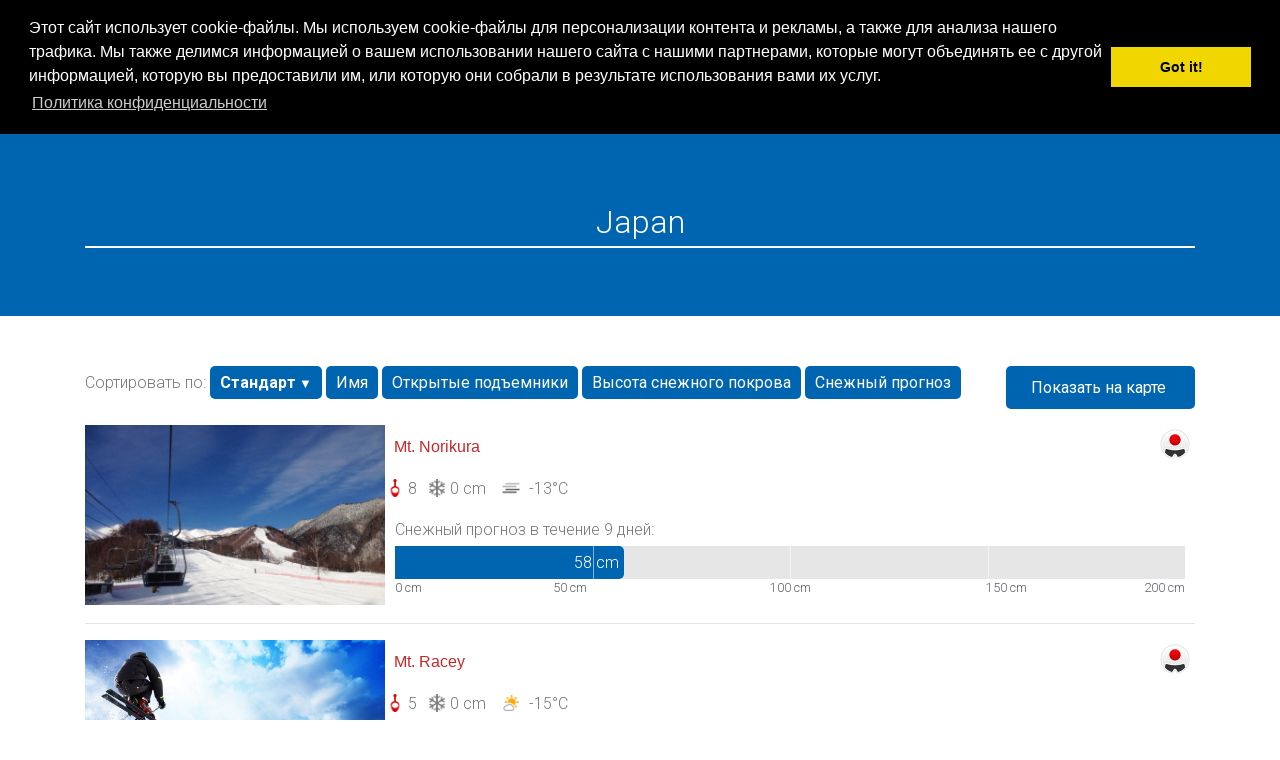

--- FILE ---
content_type: text/html; charset=utf-8
request_url: https://iski.cc/ru/resorts/s/Japan/9
body_size: 7425
content:
<!DOCTYPE html>
<!--[if IE 9]> <html lang="ru" class="ie9"> <![endif]-->
<!--[if gt IE 9]> <html lang="ru" class="ie"> <![endif]-->
<!--[if !IE]><!-->
<html dir="ltr" lang="ru">
  <!--<![endif]-->
  <head>
    <meta charset="utf-8">
    
    <title>iSKI® - for the joy of skiing</title>
    
    
    <meta name="description" content="Приложение iSKI - это источник всей информации для идеального лыжного дня в вашем смартфоне.">
    
    <meta name="author" content="intermaps®">
    
    <!-- Language refs -->
    
    
    <link rel="alternate" href="https://iski.cc/de/resorts/s/Japan/9" hreflang="de" />
    
    
    
    <link rel="alternate" href="https://iski.cc/en/resorts/s/Japan/9" hreflang="en" />
    
    
    
    <link rel="alternate" href="https://iski.cc/fr/resorts/s/Japan/9" hreflang="fr" />
    
    
    
    <link rel="alternate" href="https://iski.cc/it/resorts/s/Japan/9" hreflang="it" />
    
    
    
    
    
    <!-- Mobile Meta -->
    <meta name="viewport" content="width=device-width, initial-scale=1, shrink-to-fit=no">
    <!-- Favicon -->
    <link rel="shortcut icon" href="/images/favicon.ico">
    <!-- Web Fonts -->
    <link href='https://fonts.googleapis.com/css?family=Roboto:400,300,300italic,400italic,500,500italic,700,700italic' rel='stylesheet' type='text/css'>
    <link href='https://fonts.googleapis.com/css?family=Raleway:700,400,300' rel='stylesheet' type='text/css'>
    <!-- Bootstrap core CSS -->
    <link href="/ru/bootstrap/css/bootstrap.min.css" rel="stylesheet">
    <!-- Fontello CSS -->
    <link href="/ru/fonts/fontello/css/fontello.css" rel="stylesheet">
    <!-- The Project's core CSS file -->
    <!-- Use css/rtl_style.css for RTL version -->
    <link href="/ru/css/style.css" rel="stylesheet" >
    <link rel="stylesheet" href="https://cdnjs.cloudflare.com/ajax/libs/flag-icon-css/3.2.1/css/flag-icon.min.css">
    <!-- Custom css -->
    <link href="/ru/css/custom.css" rel="stylesheet">
    <link href="/ru/js/client.css" rel="stylesheet" />
    
    
    
    
    <link rel="stylesheet" href="/js/client.css" />
    
    
    <script async src="https://www.googletagmanager.com/gtag/js?id=UA-35225190-10"></script>
    <script>
    window.dataLayer = window.dataLayer || [];
    function gtag(){dataLayer.push(arguments);}
    gtag('js', new Date());
    gtag('config', 'UA-35225190-10', { 'anonymize_ip': true });
    gtag('config', 'G-DD5B3RSC0F');
    </script>
  </head>
  <!-- body classes:  -->
  <!-- "boxed": boxed layout mode e.g. <body class="boxed"> -->
  <!-- "pattern-1 ... pattern-9": background patterns for boxed layout mode e.g. <body class="boxed pattern-1"> -->
  <!-- "transparent-header": makes the header transparent and pulls the banner to top -->
  <!-- "gradient-background-header": applies gradient background to header -->
  <!-- "page-loader-1 ... page-loader-6": add a page loader to the page (more info @components-page-loaders.html) -->
  <body class="">
    <!-- scrollToTop -->
    <!-- ================ -->
    <div class="scrollToTop circle"><span class="arrow-up">⌃</span></div>
    <!-- page wrapper start -->
    <!-- ================ -->
    <div class="page-wrapper">
      <!-- header-container start -->
      <div class="header-container">
        <!-- header start -->
        <!-- classes:  -->
        <!-- "fixed": enables fixed navigation mode (sticky menu) e.g. class="header fixed clearfix" -->
        <!-- "fixed-desktop": enables fixed navigation only for desktop devices e.g. class="header fixed fixed-desktop clearfix" -->
        <!-- "fixed-all": enables fixed navigation only for all devices desktop and mobile e.g. class="header fixed fixed-desktop clearfix" -->
        <!-- "dark": dark version of header e.g. class="header dark clearfix" -->
        <!-- "centered": mandatory class for the centered logo layout -->
        <!-- ================ -->
        <header class="header fixed fixed-desktop clearfix">
          <div class="container">
            <div class="row">
              <div class="col-md-auto hidden-md-down">
                <!-- header-first start -->
                <!-- ================ -->
                <div class="header-first clearfix">
                  <!-- logo -->
                  <div id="logo" class="logo">
                    <a href="/">
                      <picture>
                        <source srcset="/images/iski_logo_sm.webp" type="image/webp" />
                        <img id="logo_img" src="/images/iski_logo_sm.png" alt="iSKI - for the joy of skiing">
                      </picture>
                    </a>
                  </div>
                </div>
                <!-- header-first end -->
              </div>
              <div class="col-lg-7 col-xl-8 ml-auto">
                <!-- header-second start -->
                <!-- ================ -->
                <div class="header-second clearfix">
                  <!-- main-navigation start -->
                  <!-- classes: -->
                  <!-- "onclick": Makes the dropdowns open on click, this the default bootstrap behavior e.g. class="main-navigation onclick" -->
                  <!-- "animated": Enables animations on dropdowns opening e.g. class="main-navigation animated" -->
                  <!-- ================ -->
                  <div class="main-navigation  animated">
                    <nav class="navbar navbar-toggleable-md navbar-light p-0">
                      <div class="header-dropdown-buttons hidden-lg-up">
                        <div class="dropdown-language">
                          <button class="btn btn-secondary dropdown-toggle" type="button" id="dropdownMenuButton" data-toggle="dropdown" aria-haspopup="true" aria-expanded="false">
                          
                          RU <span class="flag-icon flag-icon-ru"></span>
                          </button>
                          <div class="dropdown-menu dropdown-menu-right text-right language">
                            
                            
                            <a class="dropdown-item d-flex justify-content-between" href="/de/resorts/s/Japan/9">
                              <span>DE&nbsp;</span> <span class="split-flag"><span class="flag-icon flag-icon-at"></span><span class="flag-icon flag-icon-de"></span></span>
                            </a>
                            
                            
                            
                            <a class="dropdown-item d-flex justify-content-between" href="/en/resorts/s/Japan/9">
                              <span>EN&nbsp;</span> <span class="split-flag"><span class="flag-icon flag-icon-us"></span><span class="flag-icon flag-icon-gb"></span></span>
                            </a>
                            
                            
                            
                            <a class="dropdown-item d-flex justify-content-between" href="/fr/resorts/s/Japan/9">
                              <span>FR&nbsp;</span> <span class="flag-icon flag-icon-fr"></span>
                            </a>
                            
                            
                            
                            <a class="dropdown-item d-flex justify-content-between" href="/it/resorts/s/Japan/9">
                              <span>IT&nbsp;</span> <span class="flag-icon flag-icon-it"></span>
                            </a>
                            
                            
                            
                            
                          </div>
                        </div>
                      </div>
                      <button class="navbar-toggler navbar-toggler-right" type="button" data-toggle="collapse" data-target="#navbar-collapse-1" aria-controls="navbar-collapse-1" aria-expanded="false" aria-label="Toggle navigation">
                      <span class="navbar-toggler-icon"></span>
                      </button>
                      <div class="navbar-brand clearfix hidden-lg-up">
                        <!-- logo -->
                        <div id="logo-mobile" class="logo">
                          <a href="/">
                            <picture>
                              <source srcset="/images/iski_logo_sm.webp" type="image/webp" />
                              <img id="logo-img-mobile" src="/images/iski_logo_sm.png" width="40%" alt="iSKI - for the joy of skiing">
                            </picture>
                          </a>
                        </div>
                      </div>
                      <div class="collapse navbar-collapse" id="navbar-collapse-1">
                        <!-- main-menu -->
                        <ul class="navbar-nav ml-xl-auto">
                          <!-- mega-menu start -->
                          <li class="nav-item">
                            <a href="/ru/" class="nav-link" aria-haspopup="true" aria-expanded="false">
                              ГЛАВНАЯ
                            </a>
                          </li>
                          <li class="nav-item active">
                            <a href="/ru/resorts" class="nav-link" aria-haspopup="true" aria-expanded="false">
                              КУРОРТЫ
                            </a>
                          </li>
                          <li class="nav-item">
                            <a href="/ru/page-apps-iski.html" class="nav-link" aria-haspopup="true" aria-expanded="false">
                              iSKI ПРИЛОЖЕНИЯ
                            </a>
                          </li>
                          <li class="nav-item ">
                            <a href="/ru/community" class="nav-link" aria-haspopup="true" aria-expanded="false">
                              Мой iSKI
                            </a>
                          </li>
                          <li class="nav-item">
                            <a href="/ru/page-trophy-iski.html" class="nav-link" aria-haspopup="true" aria-expanded="false">
                              iSKI ТРОФЕЙ
                            </a>
                          </li>
                          <!-- <li class="nav-item">
                            <a href="http://shop.iski.cc" target="_blank" class="nav-link" aria-haspopup="true" aria-expanded="false">SHOP</a>
                          </li>
                          <li class="nav-item">
                            <a href="blog.html" class="nav-link" aria-haspopup="true" aria-expanded="false">BLOG</a>
                          </li> -->
                        </ul>
                        <!-- main-menu end -->
                      </div>
                    </nav>
                  </div>
                  <!-- main-navigation end -->
                </div>
                <!-- header-second end -->
              </div>
              <div class="col-auto hidden-md-down">
                <div class="dropdown-language">
                  <button class="btn btn-secondary dropdown-toggle" type="button" id="dropdownMenuButton" data-toggle="dropdown" aria-haspopup="true" aria-expanded="false">
                  RU <span class="flag-icon flag-icon-ru"></span>
                  </button>
                  <div class="dropdown-menu dropdown-menu-right text-right language">
                    
                    
                    <a class="dropdown-item d-flex justify-content-between" href="/de/resorts/s/Japan/9">
                      <span>DE&nbsp;</span> <span class="split-flag"><span class="flag-icon flag-icon-at"></span><span class="flag-icon flag-icon-de"></span></span>
                    </a>
                    
                    
                    
                    <a class="dropdown-item d-flex justify-content-between" href="/en/resorts/s/Japan/9">
                      <span>EN&nbsp;</span> <span class="split-flag"><span class="flag-icon flag-icon-us"></span><span class="flag-icon flag-icon-gb"></span></span>
                    </a>
                    
                    
                    
                    <a class="dropdown-item d-flex justify-content-between" href="/fr/resorts/s/Japan/9">
                      <span>FR&nbsp;</span> <span class="flag-icon flag-icon-fr"></span>
                    </a>
                    
                    
                    
                    <a class="dropdown-item d-flex justify-content-between" href="/it/resorts/s/Japan/9">
                      <span>IT&nbsp;</span> <span class="flag-icon flag-icon-it"></span>
                    </a>
                    
                    
                    
                    
                  </div>
                </div>
              </div>
            </div>
          </div>
        </header>
        <!-- header end -->
      </div>
      <!-- header-container end -->
      <div id="react-root"></div>
      <script>
      window.__LANGUAGE__ = "ru";
      window.__INITIAL_STATE__ = {"currentPage":9,"items":[{"id":4616,"name":"Mt. Norikura","federalState":"Nagano","lastUpdate":"2026-01-23T00:44:19","distance":0,"currentWeather":{"weatherIcon":"15","windSpeed":2.8,"windDirection":290.3,"temperatureTodayMin":-18,"temperatureTodayMax":-12,"temperature":-13,"date":"2026-01-23"},"slopes":{"open":0,"total":21,"lengthOpen":0,"lengthTotal":10000},"snowForecast":{"height":{"168h":58}},"countryCode":"JA","lifts":{"open":0,"total":8},"status":{"enum":"closed","text":"ski area closed"},"location":{"latitude":36.119676,"longitude":137.615518},"snowHeight":{"min":0,"max":0},"images":[{"thumbnail":"https://sdds4.intermaps.com/web_skimap_thumbs/default.aspx?link=https%3A%2F%2Fsdds4.intermaps.com%2Fmcms4%2Fimgupload%2F2015_11_13_13_59_58_665_0.JPG&img_width=184&img_height=94","url":"https://sdds4.intermaps.com/mcms4/imgupload/2015_11_13_13_59_58_665_0.JPG"},{"thumbnail":"https://sdds4.intermaps.com/web_skimap_thumbs/default.aspx?link=https%3A%2F%2Fsdds4.intermaps.com%2Fmcms4%2Fimgupload%2F2015_12_26_07_11_30_691_0.jpg&img_width=184&img_height=94","url":"https://sdds4.intermaps.com/mcms4/imgupload/2015_12_26_07_11_30_691_0.jpg"},{"thumbnail":"https://sdds4.intermaps.com/web_skimap_thumbs/default.aspx?link=https%3A%2F%2Fsdds4.intermaps.com%2Fmcms4%2Fimgupload%2F2017_10_03_04_14_09_379_0.JPG&img_width=184&img_height=94","url":"https://sdds4.intermaps.com/mcms4/imgupload/2017_10_03_04_14_09_379_0.JPG"}],"altitude":{"from":1500,"to":2000},"hoursOfOperation":{"from":"08:45","to":"16:30"},"image":"https://sdds4.intermaps.com/mcms4/imgupload/2015_11_13_13_59_58_665_0.JPG"},{"id":4704,"name":"Mt. Racey","federalState":"Hokkaido","lastUpdate":"2026-01-23T00:44:19","distance":0,"currentWeather":{"weatherIcon":"02d","windSpeed":2,"windDirection":72.9,"temperatureTodayMin":-16,"temperatureTodayMax":-5,"temperature":-15,"date":"2026-01-23"},"slopes":{"open":0,"total":15,"lengthOpen":0,"lengthTotal":13000},"snowForecast":{"height":{"168h":4}},"countryCode":"JA","lifts":{"open":0,"total":5},"status":{"enum":"closed","text":"ski area closed"},"location":{"latitude":43.0507015,"longitude":141.9697523},"snowHeight":{"min":0,"max":0},"images":[{"thumbnail":"https://sdds4.intermaps.com/web_skimap_thumbs/default.aspx?link=https%3A%2F%2Fsdds4.intermaps.com%2Fmcms4%2Fimgupload%2F2015_12_18_09_03_42_89_0.jpg&img_width=184&img_height=94","url":"https://sdds4.intermaps.com/mcms4/imgupload/2015_12_18_09_03_42_89_0.jpg"},{"thumbnail":"https://sdds4.intermaps.com/web_skimap_thumbs/default.aspx?link=https%3A%2F%2Fsdds4.intermaps.com%2Fmcms4%2Fimgupload%2F2018_02_20_00_41_34_348_0.jpg&img_width=184&img_height=94","url":"https://sdds4.intermaps.com/mcms4/imgupload/2018_02_20_00_41_34_348_0.jpg"},{"thumbnail":"https://sdds4.intermaps.com/web_skimap_thumbs/default.aspx?link=https%3A%2F%2Fsdds4.intermaps.com%2Fmcms4%2Fimgupload%2F2018_12_11_10_03_44_549_0.jpg&img_width=184&img_height=94","url":"https://sdds4.intermaps.com/mcms4/imgupload/2018_12_11_10_03_44_549_0.jpg"}],"altitude":{"from":298,"to":702},"hoursOfOperation":{"from":"09:00","to":"20:00"},"image":"https://sdds4.intermaps.com/mcms4/imgupload/2015_12_18_09_03_42_89_0.jpg"},{"id":5157,"name":"Mt.Naeba / Kagura Ski Resort","federalState":"Niigata","lastUpdate":"2026-01-23T00:44:19","distance":0,"currentWeather":{"weatherIcon":"03d","windSpeed":2.5,"windDirection":207.9,"temperatureTodayMin":-10,"temperatureTodayMax":-10,"temperature":-8,"date":"2026-01-23"},"slopes":{"open":0,"total":23,"lengthOpen":0,"lengthTotal":23000},"snowForecast":{"height":{"168h":85}},"countryCode":"JA","lifts":{"open":0,"total":21},"status":{"enum":"closed","text":"ski area closed"},"location":{"latitude":36.8696725,"longitude":138.7283773},"snowHeight":{"min":0,"max":0},"images":[{"thumbnail":"https://sdds4.intermaps.com/web_skimap_thumbs/default.aspx?link=https%3A%2F%2Fsdds4.intermaps.com%2Fmcms4%2Fimgupload%2F2021_03_19_11_51_15_984_0.jpg&img_width=184&img_height=94","url":"https://sdds4.intermaps.com/mcms4/imgupload/2021_03_19_11_51_15_984_0.jpg"},{"thumbnail":"https://sdds4.intermaps.com/web_skimap_thumbs/default.aspx?link=https%3A%2F%2Fsdds4.intermaps.com%2Fmcms4%2Fimgupload%2F2021_03_19_11_51_16_05_0.jpg&img_width=184&img_height=94","url":"https://sdds4.intermaps.com/mcms4/imgupload/2021_03_19_11_51_16_05_0.jpg"},{"thumbnail":"https://sdds4.intermaps.com/web_skimap_thumbs/default.aspx?link=https%3A%2F%2Fsdds4.intermaps.com%2Fmcms4%2Fimgupload%2F2021_03_19_11_51_16_82_0.jpg&img_width=184&img_height=94","url":"https://sdds4.intermaps.com/mcms4/imgupload/2021_03_19_11_51_16_82_0.jpg"}],"altitude":{"from":620,"to":1845},"hoursOfOperation":{"from":"07:30","to":"16:30"},"image":"https://sdds4.intermaps.com/mcms4/imgupload/2021_03_19_11_51_16_82_0.jpg"},{"id":5156,"name":"Mt.Naeba / Naeba Ski Resort","federalState":"Niigata","lastUpdate":"2026-01-23T00:44:19","distance":0,"currentWeather":{"weatherIcon":"15","windSpeed":2.9,"windDirection":333.1,"temperatureTodayMin":-10,"temperatureTodayMax":-10,"temperature":-7,"date":"2026-01-23"},"slopes":{"open":0,"total":21,"lengthOpen":0,"lengthTotal":13000},"snowForecast":{"height":{"168h":60}},"countryCode":"JA","lifts":{"open":0,"total":12},"status":{"enum":"closed","text":"ski area closed"},"location":{"latitude":36.7918949,"longitude":138.7848477},"snowHeight":{"min":0,"max":0},"images":[{"thumbnail":"https://sdds4.intermaps.com/web_skimap_thumbs/default.aspx?link=https%3A%2F%2Fsdds4.intermaps.com%2Fmcms4%2Fimgupload%2F2021_03_29_10_28_34_337_0.png&img_width=184&img_height=94","url":"https://sdds4.intermaps.com/mcms4/imgupload/2021_03_29_10_28_34_337_0.png"},{"thumbnail":"https://sdds4.intermaps.com/web_skimap_thumbs/default.aspx?link=https%3A%2F%2Fsdds4.intermaps.com%2Fmcms4%2Fimgupload%2F2021_03_29_10_28_47_209_0.png&img_width=184&img_height=94","url":"https://sdds4.intermaps.com/mcms4/imgupload/2021_03_29_10_28_47_209_0.png"},{"thumbnail":"https://sdds4.intermaps.com/web_skimap_thumbs/default.aspx?link=https%3A%2F%2Fsdds4.intermaps.com%2Fmcms4%2Fimgupload%2F2021_03_29_10_28_59_712_0.png&img_width=184&img_height=94","url":"https://sdds4.intermaps.com/mcms4/imgupload/2021_03_29_10_28_59_712_0.png"},{"thumbnail":"https://sdds4.intermaps.com/web_skimap_thumbs/default.aspx?link=https%3A%2F%2Fsdds4.intermaps.com%2Fmcms4%2Fimgupload%2F2021_03_29_10_29_08_419_0.png&img_width=184&img_height=94","url":"https://sdds4.intermaps.com/mcms4/imgupload/2021_03_29_10_29_08_419_0.png"}],"altitude":{"from":900,"to":1789},"hoursOfOperation":{"from":"08:00","to":"17:00"},"image":"https://sdds4.intermaps.com/mcms4/imgupload/2021_03_29_10_28_34_337_0.png"},{"id":4617,"name":"Muika","federalState":"Niigata","lastUpdate":"2026-01-23T00:44:20","distance":0,"currentWeather":{"weatherIcon":"50","windSpeed":3.6,"windDirection":176.4,"temperatureTodayMin":-6,"temperatureTodayMax":-6,"temperature":-5,"date":"2026-01-23"},"slopes":{"open":11,"total":12,"lengthOpen":8000,"lengthTotal":9000},"snowForecast":{"height":{"168h":95}},"countryCode":"JA","lastSnowfall":"2026-01-22","lifts":{"open":5,"total":5},"status":{"enum":"open","text":"ski area open"},"location":{"latitude":37.070781,"longitude":138.844793},"snowHeight":{"min":150,"max":240},"images":[{"thumbnail":"https://sdds4.intermaps.com/web_skimap_thumbs/default.aspx?link=https%3A%2F%2Fsdds4.intermaps.com%2Fmcms4%2Fimgupload%2F2015_11_17_01_28_41_109_0.jpg&img_width=184&img_height=94","url":"https://sdds4.intermaps.com/mcms4/imgupload/2015_11_17_01_28_41_109_0.jpg"},{"thumbnail":"https://sdds4.intermaps.com/web_skimap_thumbs/default.aspx?link=https%3A%2F%2Fsdds4.intermaps.com%2Fmcms4%2Fimgupload%2F2015_11_17_11_21_57_872_0.jpg&img_width=184&img_height=94","url":"https://sdds4.intermaps.com/mcms4/imgupload/2015_11_17_11_21_57_872_0.jpg"},{"thumbnail":"https://sdds4.intermaps.com/web_skimap_thumbs/default.aspx?link=https%3A%2F%2Fsdds4.intermaps.com%2Fmcms4%2Fimgupload%2F2016_12_26_04_11_39_306_0.jpg&img_width=184&img_height=94","url":"https://sdds4.intermaps.com/mcms4/imgupload/2016_12_26_04_11_39_306_0.jpg"},{"thumbnail":"https://sdds4.intermaps.com/web_skimap_thumbs/default.aspx?link=https%3A%2F%2Fsdds4.intermaps.com%2Fmcms4%2Fimgupload%2F2016_12_26_04_12_21_754_0.jpg&img_width=184&img_height=94","url":"https://sdds4.intermaps.com/mcms4/imgupload/2016_12_26_04_12_21_754_0.jpg"},{"thumbnail":"https://sdds4.intermaps.com/web_skimap_thumbs/default.aspx?link=https%3A%2F%2Fsdds4.intermaps.com%2Fmcms4%2Fimgupload%2F2016_12_26_04_12_44_31_0.jpg&img_width=184&img_height=94","url":"https://sdds4.intermaps.com/mcms4/imgupload/2016_12_26_04_12_44_31_0.jpg"}],"altitude":{"from":345,"to":745},"hoursOfOperation":{"from":"08:30","to":"16:00"},"image":"https://sdds4.intermaps.com/mcms4/imgupload/2016_12_26_04_11_39_306_0.jpg"},{"id":4988,"name":"Muikamachi Hakkaisan","federalState":"Niigata","lastUpdate":"2026-01-23T00:44:20","distance":0,"currentWeather":{"weatherIcon":"49","windSpeed":3.2,"windDirection":180.5,"temperatureTodayMin":-6,"temperatureTodayMax":-6,"temperature":-5,"date":"2026-01-23"},"slopes":{"open":14,"total":16,"lengthOpen":10000,"lengthTotal":11000},"snowForecast":{"height":{"168h":101}},"countryCode":"JA","lastSnowfall":"2026-01-23","lifts":{"open":3,"total":4},"status":{"enum":"open","text":"ski area open"},"location":{"latitude":37.108869,"longitude":138.97851},"snowHeight":{"min":180,"max":300},"images":[{"thumbnail":"https://sdds4.intermaps.com/web_skimap_thumbs/default.aspx?link=https%3A%2F%2Fsdds4.intermaps.com%2Fmcms4%2Fimgupload%2F2018_12_13_09_08_25_774_0.jpg&img_width=184&img_height=94","url":"https://sdds4.intermaps.com/mcms4/imgupload/2018_12_13_09_08_25_774_0.jpg"}],"altitude":{"from":355,"to":1147},"hoursOfOperation":{"from":"08:30","to":"16:00"},"image":"https://sdds4.intermaps.com/mcms4/imgupload/2018_12_13_09_08_25_774_0.jpg"},{"id":4927,"name":"Murakami City Budoh","federalState":"Niigata","lastUpdate":"2026-01-23T00:44:20","distance":0,"currentWeather":{"weatherIcon":"44d","windSpeed":9,"windDirection":302.8,"temperatureTodayMin":-5,"temperatureTodayMax":-1,"temperature":-2,"date":"2026-01-23"},"slopes":{"open":0,"total":4,"lengthOpen":0,"lengthTotal":4000},"snowForecast":{"height":{"168h":78}},"countryCode":"JA","lifts":{"open":0,"total":2},"status":{"enum":"closed","text":"ski area closed"},"location":{"latitude":38.389708,"longitude":139.554261},"snowHeight":{"min":0,"max":0},"images":[{"thumbnail":"https://sdds4.intermaps.com/web_skimap_thumbs/default.aspx?link=https%3A%2F%2Fsdds4.intermaps.com%2Fmcms4%2Fimgupload%2F2017_12_05_10_08_29_961_0.jpg&img_width=184&img_height=94","url":"https://sdds4.intermaps.com/mcms4/imgupload/2017_12_05_10_08_29_961_0.jpg"},{"thumbnail":"https://sdds4.intermaps.com/web_skimap_thumbs/default.aspx?link=https%3A%2F%2Fsdds4.intermaps.com%2Fmcms4%2Fimgupload%2F2021_02_22_03_20_58_618_0.png&img_width=184&img_height=94","url":"https://sdds4.intermaps.com/mcms4/imgupload/2021_02_22_03_20_58_618_0.png"},{"thumbnail":"https://sdds4.intermaps.com/web_skimap_thumbs/default.aspx?link=https%3A%2F%2Fsdds4.intermaps.com%2Fmcms4%2Fimgupload%2F2021_02_22_03_21_12_05_0.png&img_width=184&img_height=94","url":"https://sdds4.intermaps.com/mcms4/imgupload/2021_02_22_03_21_12_05_0.png"},{"thumbnail":"https://sdds4.intermaps.com/web_skimap_thumbs/default.aspx?link=https%3A%2F%2Fsdds4.intermaps.com%2Fmcms4%2Fimgupload%2F2021_02_22_03_21_21_143_0.png&img_width=184&img_height=94","url":"https://sdds4.intermaps.com/mcms4/imgupload/2021_02_22_03_21_21_143_0.png"}],"altitude":{"from":150,"to":650},"hoursOfOperation":{"from":"08:30","to":"16:00"},"image":"https://sdds4.intermaps.com/mcms4/imgupload/2021_02_22_03_21_21_143_0.png"},{"id":4666,"name":"Myoko Suginohara","federalState":"Niigata","lastUpdate":"2026-01-23T00:44:20","distance":0,"currentWeather":{"weatherIcon":"02d","windSpeed":2.5,"windDirection":255.2,"temperatureTodayMin":-10,"temperatureTodayMax":-10,"temperature":-8,"date":"2026-01-23"},"slopes":{"open":16,"total":16,"lengthOpen":19000,"lengthTotal":19000},"snowForecast":{"height":{"168h":84}},"countryCode":"JA","lastSnowfall":"2026-01-21","lifts":{"open":4,"total":5},"status":{"enum":"unknown","text":"no notification"},"location":{"latitude":36.8569519,"longitude":138.1550422},"snowHeight":{"min":90,"max":140},"images":[{"thumbnail":"https://sdds4.intermaps.com/web_skimap_thumbs/default.aspx?link=https%3A%2F%2Fsdds4.intermaps.com%2Fmcms4%2Fimgupload%2F2015_12_29_12_07_45_98_0.jpg&img_width=184&img_height=94","url":"https://sdds4.intermaps.com/mcms4/imgupload/2015_12_29_12_07_45_98_0.jpg"},{"thumbnail":"https://sdds4.intermaps.com/web_skimap_thumbs/default.aspx?link=https%3A%2F%2Fsdds4.intermaps.com%2Fmcms4%2Fimgupload%2F2015_12_29_12_08_05_690_0.jpg&img_width=184&img_height=94","url":"https://sdds4.intermaps.com/mcms4/imgupload/2015_12_29_12_08_05_690_0.jpg"},{"thumbnail":"https://sdds4.intermaps.com/web_skimap_thumbs/default.aspx?link=https%3A%2F%2Fsdds4.intermaps.com%2Fmcms4%2Fimgupload%2F2016_01_03_08_31_30_341_0.jpg&img_width=184&img_height=94","url":"https://sdds4.intermaps.com/mcms4/imgupload/2016_01_03_08_31_30_341_0.jpg"}],"altitude":{"from":731,"to":1855},"hoursOfOperation":{"from":"08:30","to":"16:00"},"image":"https://sdds4.intermaps.com/mcms4/imgupload/2016_01_03_08_31_30_341_0.jpg"},{"id":4843,"name":"Nakayama touge","federalState":"Hokkaido","lastUpdate":"2026-01-23T00:44:20","distance":0,"currentWeather":{"weatherIcon":"15","windSpeed":2.1,"windDirection":254.1,"temperatureTodayMin":-17,"temperatureTodayMax":-9,"temperature":-15,"date":"2026-01-23"},"slopes":{"open":0,"total":3,"lengthOpen":0,"lengthTotal":3000},"snowForecast":{"height":{"168h":10}},"countryCode":"JA","lifts":{"open":0,"total":1},"status":{"enum":"unknown","text":"no notification"},"location":{"latitude":42.850636,"longitude":141.095517},"snowHeight":{"min":0,"max":0},"images":[{"thumbnail":"https://sdds4.intermaps.com/web_skimap_thumbs/default.aspx?link=https%3A%2F%2Fsdds4.intermaps.com%2Fmcms4%2Fimgupload%2F2016_12_15_08_54_28_639_0.jpg&img_width=184&img_height=94","url":"https://sdds4.intermaps.com/mcms4/imgupload/2016_12_15_08_54_28_639_0.jpg"}],"altitude":{"from":830,"to":850},"hoursOfOperation":{"from":"09:00","to":"16:00"},"image":"https://sdds4.intermaps.com/mcms4/imgupload/2016_12_15_08_54_28_639_0.jpg"}],"pages":[{"url":"https://sdds4.intermaps.com/iski_world/v1/iski_world_list_2021.aspx?region_id=4845%2C4581%2C4582%2C4583%2C4584%2C4545%2C4585%2C4676%2C4909&lang=ru&page_entries=-1&sortby=name"},{"url":"https://sdds4.intermaps.com/iski_world/v1/iski_world_list_2021.aspx?region_id=4845%2C4581%2C4582%2C4583%2C4584%2C4545%2C4585%2C4676%2C4909%2C4618%2C4586%2C4837%2C4922%2C4908%2C4924&lang=ru&page_entries=-1&sortby=name"},{"url":"https://sdds4.intermaps.com/iski_world/v1/iski_world_list_2021.aspx?region_id=4552%2C4682%2C4949%2C4921%2C4607%2C4587%2C4849%2C4588%2C4812%2C4923%2C4708%2C4674%2C4844%2C4841%2C4589&lang=ru&page_entries=-1&sortby=name"},{"url":"https://sdds4.intermaps.com/iski_world/v1/iski_world_list_2021.aspx?region_id=4835%2C4707%2C4541%2C4673%2C4590%2C4668%2C4591%2C4803%2C4550%2C4592%2C4551%2C4593%2C4594%2C4850%2C4667&lang=ru&page_entries=-1&sortby=name"},{"url":"https://sdds4.intermaps.com/iski_world/v1/iski_world_list_2021.aspx?region_id=4595%2C4596%2C4925%2C4806%2C4671%2C4672%2C4926%2C4715%2C4663%2C4669%2C4597%2C4688%2C4814%2C4598%2C4689&lang=ru&page_entries=-1&sortby=name"},{"url":"https://sdds4.intermaps.com/iski_world/v1/iski_world_list_2021.aspx?region_id=4599%2C4912%2C4542%2C4838%2C4600%2C4601%2C4690%2C4714%2C4603%2C4805%2C4839%2C4801%2C4847%2C4808%2C4604&lang=ru&page_entries=-1&sortby=name"},{"url":"https://sdds4.intermaps.com/iski_world/v1/iski_world_list_2021.aspx?region_id=4815%2C4917%2C4544%2C4605%2C4512%2C4804%2C4606%2C4840%2C4852%2C4918%2C4710%2C4608%2C4678%2C4609%2C4915&lang=ru&page_entries=-1&sortby=name"},{"url":"https://sdds4.intermaps.com/iski_world/v1/iski_world_list_2021.aspx?region_id=4916%2C4611%2C4612%2C4670%2C4613%2C4932%2C4649%2C4855%2C4614%2C4848%2C4712%2C4930%2C4834%2C4931%2C4615&lang=ru&page_entries=-1&sortby=name"},{"url":"https://sdds4.intermaps.com/iski_world/v1/iski_world_list_2021.aspx?region_id=4616%2C4704%2C5157%2C5156%2C4617%2C4988%2C4927%2C4666%2C4843%2C4539%2C4910%2C4718%2C4619%2C4620%2C4621&lang=ru&page_entries=-1&sortby=name"},{"url":"https://sdds4.intermaps.com/iski_world/v1/iski_world_list_2021.aspx?region_id=4851%2C4515%2C4623%2C4914%2C4625%2C4683%2C4842%2C4911%2C4919%2C4665%2C4626%2C4627%2C4628%2C4913%2C4799&lang=ru&page_entries=-1&sortby=name"},{"url":"https://sdds4.intermaps.com/iski_world/v1/iski_world_list_2021.aspx?region_id=4629%2C4560%2C4630%2C4664%2C4631%2C4810%2C4632%2C4809%2C4677%2C4920%2C4639%2C5075%2C4559%2C4820%2C4818&lang=ru&page_entries=-1&sortby=name"},{"url":"https://sdds4.intermaps.com/iski_world/v1/iski_world_list_2021.aspx?region_id=4800%2C4819%2C4817%2C4705%2C4703%2C4633%2C4811%2C4947%2C4634%2C4854%2C4602%2C4816%2C4928%2C4635%2C4933&lang=ru&page_entries=-1&sortby=name"},{"url":"https://sdds4.intermaps.com/iski_world/v1/iski_world_list_2021.aspx?region_id=4675%2C4513%2C4636%2C4637%2C4706%2C4638%2C4929%2C4687%2C4640%2C4946%2C4846%2C4836%2C4641%2C4934%2C4681&lang=ru&page_entries=-1&sortby=name"},{"url":"https://sdds4.intermaps.com/iski_world/v1/iski_world_list_2021.aspx?region_id=4807%2C4642%2C4643%2C4813%2C4802%2C5086%2C4644%2C4558%2C4856%2C4945%2C4645%2C4540%2C4538%2C4948%2C5100&lang=ru&page_entries=-1&sortby=name"},{"url":"https://sdds4.intermaps.com/iski_world/v1/iski_world_list_2021.aspx?region_id=4622&lang=ru&page_entries=-1&sortby=name"}],"query":"Japan","url":"https://sdds4.intermaps.com/iski_world/v1/iski_world_list_2021.aspx?appid=9008&lang=ru&page_entries=-1&region_id=4616%2C4704%2C5157%2C5156%2C4617%2C4988%2C4927%2C4666%2C4843%2C4539%2C4910%2C4718%2C4619%2C4620%2C4621&sortby=name"};
      </script>
      <!-- footer start (Add "dark" class to #footer in order to enable dark footer) -->
      <!-- ================ -->
      <footer id="footer" class="clearfix dark">
        <!-- .footer start -->
        <!-- ================ -->
        <div class="footer">
          <div class="container">
            <div class="footer-inner">
              <div class="row">
                <div class="col-lg-6 col-xl-3">
                  <div class="footer-content">
                    <h2 class="title">Компания</h2>
                    <div class="separator-2"></div>
                    <nav>
                      <ul class="nav flex-column">
                        <li class="nav-item"><a class="nav-link" href="/en/page-about-iski.html">О нас</a></li>
                        <li class="nav-item"><a class="nav-link" href="/en/page-impressum-iski.html">ВЫХОДНЫЕ ДАННЫЕ</a></li>
                        <li class="nav-item"><a class="nav-link" href="mailto:support@iski.cc">ПОДДЕРЖКА</a></li>
                        <!-- <li class="nav-item"><a class="nav-link" href="http://shop.iski.cc">Shop</a></li> -->
                      </ul>
                    </nav>
                  </div>
                </div>
                <div class="col-lg-6 col-xl-3">
                  <div class="footer-content">
                    <h2 class="title">Оставайтесь на связи</h2>
                    <div class="separator-2"></div>
                    <p>Станьте частью iSKI Сообщества в наших социальных сетях и получите доступ к предложениям, приглашениям и последней информации о наших приложениях iSKI.</p>
                    <ul class="social-links colored circle clearfix">
                      <li class="facebook"><a target="_blank" href="https://www.facebook.com/iSKI.cc" style="background-color: transparent; border-color: transparent;"><img src="images/facebook.png" alt="facebook"></a></li>
                      <li class="instagram"><a target="_blank" href="https://www.instagram.com/iski_cc" style="background-color: transparent; border-color: transparent;"><img src="images/instagram.png" alt="instagram"></a></li>
                      <li class="tiktok"><a target="_blank" href="https://www.tiktok.com/@iski.cc" style="background-color: transparent; border-color: transparent;"><img src="images/tiktok.png" alt="tiktok"></a></li>
                    </ul>
                  </div>
                </div>
                <div class="col-lg-12 col-xl-6">
                  <div class="footer-content">
                    <h2 class="title">iSKI приложения</h2>
                    <div class="separator-2"></div>
                    <ul class="nav flex-column">
                      
                      <li class="nav-item">
                        <a class="nav-link" target="_self" href="/ru/resorts/s/%D0%90%D0%B2%D1%81%D1%82%D1%80%D0%B8%D1%8F">
                          Горнолыжные курорты Австрия - снежный отчет
                        </a>
                      </li>
                      
                      <li class="nav-item">
                        <a class="nav-link" target="_self" href="/ru/resorts/s/%D0%A8%D0%B2%D0%B5%D0%B9%D1%86%D0%B0%D1%80%D0%B8%D1%8F">
                          Горнолыжные курорты Швейцария - снежный отчет
                        </a>
                      </li>
                      
                      <li class="nav-item">
                        <a class="nav-link" target="_self" href="/ru/resorts/s/%D0%93%D0%B5%D1%80%D0%BC%D0%B0%D0%BD%D0%B8%D1%8F">
                          Горнолыжные курорты Германия - снежный отчет
                        </a>
                      </li>
                      
                      <li class="nav-item">
                        <a class="nav-link" target="_self" href="/ru/resorts/s/%D0%A4%D1%80%D0%B0%D0%BD%D1%86%D0%B8%D1%8F">
                          Горнолыжные курорты Франция - снежный отчет
                        </a>
                      </li>
                      
                      <li class="nav-item">
                        <a class="nav-link" target="_self" href="/ru/resorts/s/%D0%98%D1%82%D0%B0%D0%BB%D0%B8%D1%8F">
                          Горнолыжные курорты Италия - снежный отчет
                        </a>
                      </li>
                      
                      <li class="nav-item">
                        <a class="nav-link" target="_self" href="/ru/resorts/s/%D0%A1%D0%A8%D0%90">
                          Горнолыжные курорты США - снежный отчет
                        </a>
                      </li>
                      
                      <li class="nav-item">
                        <a class="nav-link" target="_self" href="/ru/resorts/s/%D0%9A%D0%B0%D0%BD%D0%B0%D0%B4%D0%B0">
                          Горнолыжные курорты Канада - снежный отчет
                        </a>
                      </li>
                      
                      <li class="nav-item">
                        <a class="nav-link" target="_self" href="/ru/resorts/s/%D0%9F%D0%BE%D0%BB%D1%8C%D1%88%D0%B0">
                          Горнолыжные курорты Польша - снежный отчет
                        </a>
                      </li>
                      
                      <li class="nav-item">
                        <a class="nav-link" target="_self" href="/ru/resorts/s/%D0%9D%D0%BE%D1%80%D0%B2%D0%B5%D0%B3%D0%B8%D1%8F">
                          Горнолыжные курорты Норвегия - снежный отчет
                        </a>
                      </li>
                      
                      <li class="nav-item">
                        <a class="nav-link" target="_self" href="/ru/resorts/s/%D0%A4%D0%B8%D0%BD%D0%BB%D1%8F%D0%BD%D0%B4%D0%B8%D1%8F">
                          Горнолыжные курорты Финляндия - снежный отчет
                        </a>
                      </li>
                      
                      <li class="nav-item">
                        <a class="nav-link" target="_self" href="/ru/resorts/s/%D0%A8%D0%B2%D0%B5%D1%86%D0%B8%D1%8F">
                          Горнолыжные курорты Швеция - снежный отчет
                        </a>
                      </li>
                      
                      <li class="nav-item">
                        <a class="nav-link" target="_self" href="/ru/resorts/s/%D0%98%D1%81%D0%BF%D0%B0%D0%BD%D0%B8%D1%8F">
                          Горнолыжные курорты Испания - снежный отчет
                        </a>
                      </li>
                      
                      <li class="nav-item">
                        <a class="nav-link" target="_self" href="/ru/resorts/s/%D0%A7%D0%B5%D1%85%D0%B8%D1%8F">
                          Горнолыжные курорты Чехия - снежный отчет
                        </a>
                      </li>
                      
                      <li class="nav-item">
                        <a class="nav-link" target="_self" href="/ru/resorts/s/%D0%A1%D0%BB%D0%BE%D0%B2%D0%B0%D0%BA%D0%B8%D1%8F">
                          Горнолыжные курорты Словакия - снежный отчет
                        </a>
                      </li>
                      
                      <li class="nav-item">
                        <a class="nav-link" target="_self" href="/ru/resorts/s/%D0%A1%D0%BB%D0%BE%D0%B2%D0%B5%D0%BD%D0%B8%D1%8F">
                          Горнолыжные курорты Словения - снежный отчет
                        </a>
                      </li>
                      
                      <li class="nav-item">
                        <a class="nav-link" target="_self" href="/ru/resorts/s/%D0%A0%D0%BE%D1%81%D1%81%D0%B8%D1%8F">
                          Горнолыжные курорты Россия - снежный отчет
                        </a>
                      </li>
                      
                      <li class="nav-item">
                        <a class="nav-link" target="_self" href="/ru/resorts/s/%D0%A2%D1%83%D1%80%D1%86%D0%B8%D1%8F">
                          Горнолыжные курорты Турция - снежный отчет
                        </a>
                      </li>
                      
                      <li class="nav-item">
                        <a class="nav-link" target="_self" href="/ru/resorts/s/%D0%AF%D0%BF%D0%BE%D0%BD%D0%B8%D1%8F">
                          Горнолыжные курорты Япония - снежный отчет
                        </a>
                      </li>
                      
                      <li class="nav-item">
                        <a class="nav-link" target="_self" href="/ru/resorts/s/%D0%91%D0%BE%D0%BB%D0%B3%D0%B0%D1%80%D0%B8%D1%8F">
                          Горнолыжные курорты Болгария - снежный отчет
                        </a>
                      </li>
                      
                    </ul>
                  </div>
                </div>
              </div>
            </div>
          </div>
        </div>
        <!-- .footer end -->
        <!-- .subfooter start -->
        <!-- ================ -->
        <div class="subfooter dark-bg">
          <div class="container">
            <div class="subfooter-inner">
              <div class="row">
                <div class="col-sm-7">
                  <p>©iSKI is a registered trademark of <a target="_blank" class="link-light" rel="noopener" href="https://www.intermaps.com">intermaps AG</a>.</p>
                </div>
                <div class="col-sm-5">
                  <p class="text-right">
                    <a class="link-light" href="/ru/terms-iski.html">Условия использования</a>
                    |
                    <a class="link-light" href="/ru/privacy-iski.html">Защита информации</a>
                  </p>
                </div>
              </div>
            </div>
          </div>
          <!-- .subfooter end -->
        </footer>
        <!-- footer end -->
      </div>
      <!-- page-wrapper end -->
      <!-- JavaScript files placed at the end of the document so the pages load faster -->
      <!-- ================================================== -->
      <!-- Jquery and Bootstap core js files -->
      <script type="text/javascript" src="/plugins/jquery.min.js"></script>
      <script type="text/javascript" src="/plugins/tether.min.js"></script>
      <script type="text/javascript" src="/bootstrap/js/bootstrap.min.js"></script>
      <!-- Modernizr javascript -->
      <script type="text/javascript" src="/plugins/modernizr.js"></script>
      <!-- Appear javascript -->
      <script type="text/javascript" src="/plugins/waypoints/jquery.waypoints.min.js"></script>
      <script type="text/javascript" src="/plugins/waypoints/sticky.min.js"></script>
      <!-- Initialization of Plugins -->
      <script type="text/javascript" src="/js/template.js"></script>
      <!-- Custom Scripts -->
      
      
      <script src="/js/client.js"></script>
      
      
      
      
      <script type="text/javascript" src="/js/custom.js"></script>
      <link rel="stylesheet" type="text/css" href="https://cdnjs.cloudflare.com/ajax/libs/cookieconsent2/3.0.3/cookieconsent.min.css" />
      <script src="https://cdnjs.cloudflare.com/ajax/libs/cookieconsent2/3.0.3/cookieconsent.min.js"></script>
      <script>
      window.addEventListener("load", function(){
      window.cookieconsent.initialise({
      "palette": {
      "popup": {
      "background": "#000"
      },
      "button": {
      "background": "#f1d600"
      }
      },
      "position": "top",
      "content": {
      "message": "Этот сайт использует cookie-файлы. Мы используем cookie-файлы для персонализации контента и рекламы, а также для анализа нашего трафика. Мы также делимся информацией о вашем использовании нашего сайта с нашими партнерами, которые могут объединять ее с другой информацией, которую вы предоставили им, или которую они собрали в результате использования вами их услуг.",
      "link": "Политика конфиденциальности",
      "href": "https://iski.cc/ru/privacy-iski.html"
      },
      "cookie": {
      "expiryDays": 183
      }
      })});
      </script>
    </body>
  </html>

--- FILE ---
content_type: text/css; charset=UTF-8
request_url: https://iski.cc/ru/fonts/fontello/css/fontello.css
body_size: 6361
content:
@font-face {
  font-family: 'fontello';
  src: url('../font/fontello.eot?46462644');
  src: url('../font/fontello.eot?46462644#iefix') format('embedded-opentype'),
       url('../font/fontello.woff?46462644') format('woff'),
       url('../font/fontello.ttf?46462644') format('truetype'),
       url('../font/fontello.svg?46462644#fontello') format('svg');
  font-weight: normal;
  font-style: normal;
}
/* Chrome hack: SVG is rendered more smooth in Windozze. 100% magic, uncomment if you need it. */
/* Note, that will break hinting! In other OS-es font will be not as sharp as it could be */
/*
@media screen and (-webkit-min-device-pixel-ratio:0) {
  @font-face {
    font-family: 'fontello';
    src: url('../font/fontello.svg?46462644#fontello') format('svg');
  }
}
*/
 
 [class^="icon-"]:before, [class*=" icon-"]:before {
  font-family: "fontello";
  font-style: normal;
  font-weight: normal;
  speak: none;
 
  display: inline-block;
  text-decoration: inherit;
  width: 1em;
  margin-right: .2em;
  text-align: center;
  /* opacity: .8; */
 
  /* For safety - reset parent styles, that can break glyph codes*/
  font-variant: normal;
  text-transform: none;
     
  /* fix buttons height, for twitter bootstrap */
  line-height: 1em;
 
  /* Animation center compensation - margins should be symmetric */
  /* remove if not needed */
  margin-left: .2em;
 
  /* you can be more comfortable with increased icons size */
  /* font-size: 120%; */
 
  /* Uncomment for 3D effect */
  /* text-shadow: 1px 1px 1px rgba(127, 127, 127, 0.3); */
}
 
.icon-note:before { content: '\e800'; } /* '' */
.icon-note-beamed:before { content: '\e801'; } /* '' */
.icon-music:before { content: '\e802'; } /* '' */
.icon-search:before { content: '\e803'; } /* '' */
.icon-flashlight:before { content: '\e804'; } /* '' */
.icon-mail:before { content: '\e805'; } /* '' */
.icon-heart:before { content: '\e806'; } /* '' */
.icon-heart-empty:before { content: '\e807'; } /* '' */
.icon-star:before { content: '\e808'; } /* '' */
.icon-star-empty:before { content: '\e809'; } /* '' */
.icon-user:before { content: '\e80a'; } /* '' */
.icon-users:before { content: '\e80b'; } /* '' */
.icon-user-add:before { content: '\e80c'; } /* '' */
.icon-video:before { content: '\e80d'; } /* '' */
.icon-picture:before { content: '\e80e'; } /* '' */
.icon-camera:before { content: '\e80f'; } /* '' */
.icon-layout:before { content: '\e810'; } /* '' */
.icon-menu:before { content: '\e811'; } /* '' */
.icon-check:before { content: '\e812'; } /* '' */
.icon-cancel-circled:before { content: '\e813'; } /* '' */
.icon-cancel-squared:before { content: '\e814'; } /* '' */
.icon-plus:before { content: '\e815'; } /* '' */
.icon-plus-circled:before { content: '\e816'; } /* '' */
.icon-plus-squared:before { content: '\e817'; } /* '' */
.icon-minus:before { content: '\e818'; } /* '' */
.icon-minus-circled:before { content: '\e819'; } /* '' */
.icon-minus-squared:before { content: '\e81a'; } /* '' */
.icon-help:before { content: '\e81b'; } /* '' */
.icon-help-circled:before { content: '\e81c'; } /* '' */
.icon-info:before { content: '\e81d'; } /* '' */
.icon-info-circled:before { content: '\e81e'; } /* '' */
.icon-back:before { content: '\e81f'; } /* '' */
.icon-home:before { content: '\e820'; } /* '' */
.icon-link:before { content: '\e821'; } /* '' */
.icon-attach:before { content: '\e822'; } /* '' */
.icon-lock:before { content: '\e823'; } /* '' */
.icon-lock-open:before { content: '\e824'; } /* '' */
.icon-eye:before { content: '\e825'; } /* '' */
.icon-bookmark:before { content: '\e826'; } /* '' */
.icon-bookmarks:before { content: '\e827'; } /* '' */
.icon-flag:before { content: '\e828'; } /* '' */
.icon-thumbs-up:before { content: '\e829'; } /* '' */
.icon-thumbs-down:before { content: '\e82a'; } /* '' */
.icon-download:before { content: '\e82b'; } /* '' */
.icon-upload:before { content: '\e82c'; } /* '' */
.icon-upload-cloud:before { content: '\e82d'; } /* '' */
.icon-reply:before { content: '\e82e'; } /* '' */
.icon-reply-all:before { content: '\e82f'; } /* '' */
.icon-forward:before { content: '\e830'; } /* '' */
.icon-quote:before { content: '\e831'; } /* '' */
.icon-code:before { content: '\e832'; } /* '' */
.icon-export:before { content: '\e833'; } /* '' */
.icon-pencil:before { content: '\e834'; } /* '' */
.icon-feather:before { content: '\e835'; } /* '' */
.icon-print:before { content: '\e836'; } /* '' */
.icon-retweet:before { content: '\e837'; } /* '' */
.icon-keyboard:before { content: '\e838'; } /* '' */
.icon-chat:before { content: '\e839'; } /* '' */
.icon-bell:before { content: '\e83a'; } /* '' */
.icon-attention:before { content: '\e83b'; } /* '' */
.icon-alert:before { content: '\e83c'; } /* '' */
.icon-vcard:before { content: '\e83d'; } /* '' */
.icon-address:before { content: '\e83e'; } /* '' */
.icon-location:before { content: '\e83f'; } /* '' */
.icon-map:before { content: '\e840'; } /* '' */
.icon-direction:before { content: '\e841'; } /* '' */
.icon-compass:before { content: '\e842'; } /* '' */
.icon-cup:before { content: '\e843'; } /* '' */
.icon-trash:before { content: '\e844'; } /* '' */
.icon-doc:before { content: '\e845'; } /* '' */
.icon-docs:before { content: '\e846'; } /* '' */
.icon-doc-landscape:before { content: '\e847'; } /* '' */
.icon-doc-text:before { content: '\e848'; } /* '' */
.icon-doc-text-inv:before { content: '\e849'; } /* '' */
.icon-newspaper:before { content: '\e84a'; } /* '' */
.icon-book-open:before { content: '\e84b'; } /* '' */
.icon-folder:before { content: '\e84c'; } /* '' */
.icon-archive:before { content: '\e84d'; } /* '' */
.icon-box:before { content: '\e84e'; } /* '' */
.icon-rss:before { content: '\e84f'; } /* '' */
.icon-phone:before { content: '\e850'; } /* '' */
.icon-cog:before { content: '\e851'; } /* '' */
.icon-tools:before { content: '\e852'; } /* '' */
.icon-share:before { content: '\e853'; } /* '' */
.icon-shareable:before { content: '\e854'; } /* '' */
.icon-basket:before { content: '\e855'; } /* '' */
.icon-bag:before { content: '\e856'; } /* '' */
.icon-calendar:before { content: '\e857'; } /* '' */
.icon-login:before { content: '\e858'; } /* '' */
.icon-logout:before { content: '\e859'; } /* '' */
.icon-mic:before { content: '\e85a'; } /* '' */
.icon-mute:before { content: '\e85b'; } /* '' */
.icon-sound:before { content: '\e85c'; } /* '' */
.icon-volume:before { content: '\e85d'; } /* '' */
.icon-clock:before { content: '\e85e'; } /* '' */
.icon-lamp:before { content: '\e85f'; } /* '' */
.icon-light-down:before { content: '\e860'; } /* '' */
.icon-light-up:before { content: '\e861'; } /* '' */
.icon-adjust:before { content: '\e862'; } /* '' */
.icon-block:before { content: '\e863'; } /* '' */
.icon-resize-full:before { content: '\e864'; } /* '' */
.icon-resize-small:before { content: '\e865'; } /* '' */
.icon-popup:before { content: '\e866'; } /* '' */
.icon-publish:before { content: '\e867'; } /* '' */
.icon-window:before { content: '\e868'; } /* '' */
.icon-arrow-combo:before { content: '\e869'; } /* '' */
.icon-down-circled:before { content: '\e86a'; } /* '' */
.icon-left-circled:before { content: '\e86b'; } /* '' */
.icon-right-circled:before { content: '\e86c'; } /* '' */
.icon-up-circled:before { content: '\e86d'; } /* '' */
.icon-down-open:before { content: '\e86e'; } /* '' */
.icon-left-open:before { content: '\e86f'; } /* '' */
.icon-right-open:before { content: '\e870'; } /* '' */
.icon-up-open:before { content: '\e871'; } /* '' */
.icon-left-open-mini:before { content: '\e872'; } /* '' */
.icon-right-open-mini:before { content: '\e873'; } /* '' */
.icon-up-open-mini:before { content: '\e874'; } /* '' */
.icon-down-open-big:before { content: '\e875'; } /* '' */
.icon-left-open-big:before { content: '\e876'; } /* '' */
.icon-right-open-big:before { content: '\e877'; } /* '' */
.icon-up-open-big:before { content: '\e878'; } /* '' */
.icon-down:before { content: '\e879'; } /* '' */
.icon-left:before { content: '\e87a'; } /* '' */
.icon-right:before { content: '\e87b'; } /* '' */
.icon-up:before { content: '\e87c'; } /* '' */
.icon-down-dir:before { content: '\e87d'; } /* '' */
.icon-left-dir:before { content: '\e87e'; } /* '' */
.icon-right-dir:before { content: '\e87f'; } /* '' */
.icon-up-dir:before { content: '\e880'; } /* '' */
.icon-down-bold:before { content: '\e881'; } /* '' */
.icon-left-bold:before { content: '\e882'; } /* '' */
.icon-right-bold:before { content: '\e883'; } /* '' */
.icon-up-bold:before { content: '\e884'; } /* '' */
.icon-left-thin:before { content: '\e885'; } /* '' */
.icon-right-thin:before { content: '\e886'; } /* '' */
.icon-up-thin:before { content: '\e887'; } /* '' */
.icon-ccw:before { content: '\e888'; } /* '' */
.icon-cw:before { content: '\e889'; } /* '' */
.icon-arrows-ccw:before { content: '\e88a'; } /* '' */
.icon-level-down:before { content: '\e88b'; } /* '' */
.icon-level-up:before { content: '\e88c'; } /* '' */
.icon-shuffle:before { content: '\e88d'; } /* '' */
.icon-loop:before { content: '\e88e'; } /* '' */
.icon-switch:before { content: '\e88f'; } /* '' */
.icon-play:before { content: '\e890'; } /* '' */
.icon-stop:before { content: '\e891'; } /* '' */
.icon-pause:before { content: '\e892'; } /* '' */
.icon-record:before { content: '\e893'; } /* '' */
.icon-to-end:before { content: '\e894'; } /* '' */
.icon-to-start:before { content: '\e895'; } /* '' */
.icon-fast-forward:before { content: '\e896'; } /* '' */
.icon-fast-backward:before { content: '\e897'; } /* '' */
.icon-progress-1:before { content: '\e898'; } /* '' */
.icon-progress-2:before { content: '\e899'; } /* '' */
.icon-progress-3:before { content: '\e89a'; } /* '' */
.icon-target:before { content: '\e89b'; } /* '' */
.icon-palette:before { content: '\e89c'; } /* '' */
.icon-list:before { content: '\e89d'; } /* '' */
.icon-list-add:before { content: '\e89e'; } /* '' */
.icon-signal:before { content: '\e89f'; } /* '' */
.icon-trophy:before { content: '\e8a0'; } /* '' */
.icon-battery:before { content: '\e8a1'; } /* '' */
.icon-back-in-time:before { content: '\e8a2'; } /* '' */
.icon-monitor:before { content: '\e8a3'; } /* '' */
.icon-mobile:before { content: '\e8a4'; } /* '' */
.icon-network:before { content: '\e8a5'; } /* '' */
.icon-cd:before { content: '\e8a6'; } /* '' */
.icon-inbox:before { content: '\e8a7'; } /* '' */
.icon-install:before { content: '\e8a8'; } /* '' */
.icon-globe:before { content: '\e8a9'; } /* '' */
.icon-cloud:before { content: '\e8aa'; } /* '' */
.icon-flash:before { content: '\e8ab'; } /* '' */
.icon-moon:before { content: '\e8ac'; } /* '' */
.icon-flight:before { content: '\e8ad'; } /* '' */
.icon-paper-plane:before { content: '\e8ae'; } /* '' */
.icon-leaf:before { content: '\e8af'; } /* '' */
.icon-lifebuoy:before { content: '\e8b0'; } /* '' */
.icon-mouse:before { content: '\e8b1'; } /* '' */
.icon-briefcase:before { content: '\e8b2'; } /* '' */
.icon-suitcase:before { content: '\e8b3'; } /* '' */
.icon-dot:before { content: '\e8b4'; } /* '' */
.icon-dot-2:before { content: '\e8b5'; } /* '' */
.icon-dot-3:before { content: '\e8b6'; } /* '' */
.icon-brush:before { content: '\e8b7'; } /* '' */
.icon-magnet:before { content: '\e8b8'; } /* '' */
.icon-infinity:before { content: '\e8b9'; } /* '' */
.icon-erase:before { content: '\e8ba'; } /* '' */
.icon-chart-pie:before { content: '\e8bb'; } /* '' */
.icon-chart-line:before { content: '\e8bc'; } /* '' */
.icon-chart-bar:before { content: '\e8bd'; } /* '' */
.icon-tape:before { content: '\e8be'; } /* '' */
.icon-graduation-cap:before { content: '\e8bf'; } /* '' */
.icon-language:before { content: '\e8c0'; } /* '' */
.icon-ticket:before { content: '\e8c1'; } /* '' */
.icon-water:before { content: '\e8c2'; } /* '' */
.icon-droplet:before { content: '\e8c3'; } /* '' */
.icon-air:before { content: '\e8c4'; } /* '' */
.icon-credit-card:before { content: '\e8c5'; } /* '' */
.icon-floppy:before { content: '\e8c6'; } /* '' */
.icon-clipboard:before { content: '\e8c7'; } /* '' */
.icon-megaphone:before { content: '\e8c8'; } /* '' */
.icon-database:before { content: '\e8c9'; } /* '' */
.icon-drive:before { content: '\e8ca'; } /* '' */
.icon-bucket:before { content: '\e8cb'; } /* '' */
.icon-thermometer:before { content: '\e8cc'; } /* '' */
.icon-key:before { content: '\e8cd'; } /* '' */
.icon-flow-cascade:before { content: '\e8ce'; } /* '' */
.icon-flow-branch:before { content: '\e8cf'; } /* '' */
.icon-flow-tree:before { content: '\e8d0'; } /* '' */
.icon-flow-parallel:before { content: '\e8d1'; } /* '' */
.icon-rocket:before { content: '\e8d2'; } /* '' */
.icon-gauge:before { content: '\e8d3'; } /* '' */
.icon-traffic-cone:before { content: '\e8d4'; } /* '' */
.icon-cc:before { content: '\e8d5'; } /* '' */
.icon-cc-by:before { content: '\e8d6'; } /* '' */
.icon-cc-nc:before { content: '\e8d7'; } /* '' */
.icon-cc-nc-eu:before { content: '\e8d8'; } /* '' */
.icon-cc-nc-jp:before { content: '\e8d9'; } /* '' */
.icon-cc-sa:before { content: '\e8da'; } /* '' */
.icon-cc-nd:before { content: '\e8db'; } /* '' */
.icon-cc-pd:before { content: '\e8dc'; } /* '' */
.icon-cc-zero:before { content: '\e8dd'; } /* '' */
.icon-cc-share:before { content: '\e8de'; } /* '' */
.icon-cc-remix:before { content: '\e8df'; } /* '' */
.icon-github:before { content: '\e8e0'; } /* '' */
.icon-github-circled:before { content: '\e8e1'; } /* '' */
.icon-flickr:before { content: '\e8e2'; } /* '' */
.icon-flickr-circled:before { content: '\e8e3'; } /* '' */
.icon-vimeo-circled:before { content: '\e8e4'; } /* '' */
.icon-twitter:before { content: '\e8e5'; } /* '' */
.icon-twitter-circled:before { content: '\e8e6'; } /* '' */
.icon-facebook:before { content: '\e8e7'; } /* '' */
.icon-facebook-circled:before { content: '\e8e8'; } /* '' */
.icon-facebook-squared:before { content: '\e8e9'; } /* '' */
.icon-gplus:before { content: '\e8ea'; } /* '' */
.icon-gplus-circled:before { content: '\e8eb'; } /* '' */
.icon-pinterest:before { content: '\e8ec'; } /* '' */
.icon-pinterest-circled:before { content: '\e8ed'; } /* '' */
.icon-tumblr:before { content: '\e8ee'; } /* '' */
.icon-tumblr-circled:before { content: '\e8ef'; } /* '' */
.icon-linkedin:before { content: '\e8f0'; } /* '' */
.icon-linkedin-circled:before { content: '\e8f1'; } /* '' */
.icon-dribbble:before { content: '\e8f2'; } /* '' */
.icon-dribbble-circled:before { content: '\e8f3'; } /* '' */
.icon-stumbleupon:before { content: '\e8f4'; } /* '' */
.icon-stumbleupon-circled:before { content: '\e8f5'; } /* '' */
.icon-lastfm:before { content: '\e8f6'; } /* '' */
.icon-rdio:before { content: '\e8f7'; } /* '' */
.icon-rdio-circled:before { content: '\e8f8'; } /* '' */
.icon-spotify:before { content: '\e8f9'; } /* '' */
.icon-spotify-circled:before { content: '\e8fa'; } /* '' */
.icon-qq:before { content: '\e8fb'; } /* '' */
.icon-instagram:before { content: '\e8fc'; } /* '' */
.icon-dropbox:before { content: '\e8fd'; } /* '' */
.icon-evernote:before { content: '\e8fe'; } /* '' */
.icon-flattr:before { content: '\e8ff'; } /* '' */
.icon-skype:before { content: '\e900'; } /* '' */
.icon-skype-circled:before { content: '\e901'; } /* '' */
.icon-renren:before { content: '\e902'; } /* '' */
.icon-sina-weibo:before { content: '\e903'; } /* '' */
.icon-paypal:before { content: '\e904'; } /* '' */
.icon-picasa:before { content: '\e905'; } /* '' */
.icon-soundcloud:before { content: '\e906'; } /* '' */
.icon-mixi:before { content: '\e907'; } /* '' */
.icon-behance:before { content: '\e908'; } /* '' */
.icon-google-circles:before { content: '\e909'; } /* '' */
.icon-smashing:before { content: '\e90a'; } /* '' */
.icon-sweden:before { content: '\e90b'; } /* '' */
.icon-db-shape:before { content: '\e90c'; } /* '' */
.icon-logo-db:before { content: '\e90d'; } /* '' */
.icon-flow-line:before { content: '\e90e'; } /* '' */
.icon-vimeo:before { content: '\e90f'; } /* '' */
.icon-lastfm-circled:before { content: '\e910'; } /* '' */
.icon-vkontakte:before { content: '\e911'; } /* '' */
.icon-cancel:before { content: '\e912'; } /* '' */
.icon-tag:before { content: '\e913'; } /* '' */
.icon-comment:before { content: '\e914'; } /* '' */
.icon-book:before { content: '\e915'; } /* '' */
.icon-hourglass:before { content: '\e916'; } /* '' */
.icon-down-open-mini:before { content: '\e917'; } /* '' */
.icon-down-thin:before { content: '\e918'; } /* '' */
.icon-progress-0:before { content: '\e919'; } /* '' */
.icon-cloud-thunder:before { content: '\e91a'; } /* '' */
.icon-chart-area:before { content: '\e91b'; } /* '' */
.icon-music-outline:before { content: '\e91c'; } /* '' */
.icon-music-1:before { content: '\e91d'; } /* '' */
.icon-search-outline:before { content: '\e91e'; } /* '' */
.icon-search-1:before { content: '\e91f'; } /* '' */
.icon-mail-1:before { content: '\e920'; } /* '' */
.icon-heart-1:before { content: '\e921'; } /* '' */
.icon-heart-filled:before { content: '\e922'; } /* '' */
.icon-star-1:before { content: '\e923'; } /* '' */
.icon-star-filled:before { content: '\e924'; } /* '' */
.icon-user-outline:before { content: '\e925'; } /* '' */
.icon-user-1:before { content: '\e926'; } /* '' */
.icon-users-outline:before { content: '\e927'; } /* '' */
.icon-users-1:before { content: '\e928'; } /* '' */
.icon-user-add-outline:before { content: '\e929'; } /* '' */
.icon-user-add-1:before { content: '\e92a'; } /* '' */
.icon-user-delete-outline:before { content: '\e92b'; } /* '' */
.icon-user-delete:before { content: '\e92c'; } /* '' */
.icon-video-1:before { content: '\e92d'; } /* '' */
.icon-videocam-outline:before { content: '\e92e'; } /* '' */
.icon-videocam:before { content: '\e92f'; } /* '' */
.icon-picture-outline:before { content: '\e930'; } /* '' */
.icon-picture-1:before { content: '\e931'; } /* '' */
.icon-camera-outline:before { content: '\e932'; } /* '' */
.icon-camera-1:before { content: '\e933'; } /* '' */
.icon-th-outline:before { content: '\e934'; } /* '' */
.icon-th:before { content: '\e935'; } /* '' */
.icon-th-large-outline:before { content: '\e936'; } /* '' */
.icon-th-large:before { content: '\e937'; } /* '' */
.icon-th-list-outline:before { content: '\e938'; } /* '' */
.icon-th-list:before { content: '\e939'; } /* '' */
.icon-ok-outline:before { content: '\e93a'; } /* '' */
.icon-ok:before { content: '\e93b'; } /* '' */
.icon-cancel-outline:before { content: '\e93c'; } /* '' */
.icon-cancel-1:before { content: '\e93d'; } /* '' */
.icon-cancel-alt:before { content: '\e93e'; } /* '' */
.icon-cancel-alt-filled:before { content: '\e93f'; } /* '' */
.icon-cancel-circled-outline:before { content: '\e940'; } /* '' */
.icon-cancel-circled-1:before { content: '\e941'; } /* '' */
.icon-plus-outline:before { content: '\e942'; } /* '' */
.icon-plus-1:before { content: '\e943'; } /* '' */
.icon-minus-outline:before { content: '\e944'; } /* '' */
.icon-minus-1:before { content: '\e945'; } /* '' */
.icon-divide-outline:before { content: '\e946'; } /* '' */
.icon-divide:before { content: '\e947'; } /* '' */
.icon-eq-outline:before { content: '\e948'; } /* '' */
.icon-eq:before { content: '\e949'; } /* '' */
.icon-info-outline:before { content: '\e94a'; } /* '' */
.icon-info-1:before { content: '\e94b'; } /* '' */
.icon-home-outline:before { content: '\e94c'; } /* '' */
.icon-home-1:before { content: '\e94d'; } /* '' */
.icon-link-outline:before { content: '\e94e'; } /* '' */
.icon-link-1:before { content: '\e94f'; } /* '' */
.icon-attach-outline:before { content: '\e950'; } /* '' */
.icon-attach-1:before { content: '\e951'; } /* '' */
.icon-lock-1:before { content: '\e952'; } /* '' */
.icon-lock-filled:before { content: '\e953'; } /* '' */
.icon-lock-open-1:before { content: '\e954'; } /* '' */
.icon-lock-open-filled:before { content: '\e955'; } /* '' */
.icon-pin-outline:before { content: '\e956'; } /* '' */
.icon-pin:before { content: '\e957'; } /* '' */
.icon-eye-outline:before { content: '\e958'; } /* '' */
.icon-eye-1:before { content: '\e959'; } /* '' */
.icon-tag-1:before { content: '\e95a'; } /* '' */
.icon-tags:before { content: '\e95b'; } /* '' */
.icon-bookmark-1:before { content: '\e95c'; } /* '' */
.icon-flag-1:before { content: '\e95d'; } /* '' */
.icon-flag-filled:before { content: '\e95e'; } /* '' */
.icon-thumbs-up-1:before { content: '\e95f'; } /* '' */
.icon-thumbs-down-1:before { content: '\e960'; } /* '' */
.icon-download-outline:before { content: '\e961'; } /* '' */
.icon-download-1:before { content: '\e962'; } /* '' */
.icon-upload-outline:before { content: '\e963'; } /* '' */
.icon-upload-1:before { content: '\e964'; } /* '' */
.icon-upload-cloud-outline:before { content: '\e965'; } /* '' */
.icon-upload-cloud-1:before { content: '\e966'; } /* '' */
.icon-reply-outline:before { content: '\e967'; } /* '' */
.icon-reply-1:before { content: '\e968'; } /* '' */
.icon-forward-outline:before { content: '\e969'; } /* '' */
.icon-forward-1:before { content: '\e96a'; } /* '' */
.icon-code-outline:before { content: '\e96b'; } /* '' */
.icon-code-1:before { content: '\e96c'; } /* '' */
.icon-export-outline:before { content: '\e96d'; } /* '' */
.icon-export-1:before { content: '\e96e'; } /* '' */
.icon-pencil-1:before { content: '\e96f'; } /* '' */
.icon-pen:before { content: '\e970'; } /* '' */
.icon-feather-1:before { content: '\e971'; } /* '' */
.icon-edit:before { content: '\e972'; } /* '' */
.icon-print-1:before { content: '\e973'; } /* '' */
.icon-comment-1:before { content: '\e974'; } /* '' */
.icon-chat-1:before { content: '\e975'; } /* '' */
.icon-chat-alt:before { content: '\e976'; } /* '' */
.icon-bell-1:before { content: '\e977'; } /* '' */
.icon-attention-1:before { content: '\e978'; } /* '' */
.icon-attention-filled:before { content: '\e979'; } /* '' */
.icon-warning-empty:before { content: '\e97a'; } /* '' */
.icon-warning:before { content: '\e97b'; } /* '' */
.icon-contacts:before { content: '\e97c'; } /* '' */
.icon-vcard-1:before { content: '\e97d'; } /* '' */
.icon-address-1:before { content: '\e97e'; } /* '' */
.icon-location-outline:before { content: '\e97f'; } /* '' */
.icon-location-1:before { content: '\e980'; } /* '' */
.icon-map-1:before { content: '\e981'; } /* '' */
.icon-direction-outline:before { content: '\e982'; } /* '' */
.icon-direction-1:before { content: '\e983'; } /* '' */
.icon-compass-1:before { content: '\e984'; } /* '' */
.icon-trash-1:before { content: '\e985'; } /* '' */
.icon-doc-1:before { content: '\e986'; } /* '' */
.icon-doc-text-1:before { content: '\e987'; } /* '' */
.icon-doc-add:before { content: '\e988'; } /* '' */
.icon-doc-remove:before { content: '\e989'; } /* '' */
.icon-news:before { content: '\e98a'; } /* '' */
.icon-folder-1:before { content: '\e98b'; } /* '' */
.icon-folder-add:before { content: '\e98c'; } /* '' */
.icon-folder-delete:before { content: '\e98d'; } /* '' */
.icon-archive-1:before { content: '\e98e'; } /* '' */
.icon-box-1:before { content: '\e98f'; } /* '' */
.icon-rss-outline:before { content: '\e990'; } /* '' */
.icon-rss-1:before { content: '\e991'; } /* '' */
.icon-phone-outline:before { content: '\e992'; } /* '' */
.icon-phone-1:before { content: '\e993'; } /* '' */
.icon-menu-outline:before { content: '\e994'; } /* '' */
.icon-menu-1:before { content: '\e995'; } /* '' */
.icon-cog-outline:before { content: '\e996'; } /* '' */
.icon-cog-1:before { content: '\e997'; } /* '' */
.icon-wrench-outline:before { content: '\e998'; } /* '' */
.icon-wrench:before { content: '\e999'; } /* '' */
.icon-basket-1:before { content: '\e99a'; } /* '' */
.icon-calendar-outlilne:before { content: '\e99b'; } /* '' */
.icon-calendar-1:before { content: '\e99c'; } /* '' */
.icon-mic-outline:before { content: '\e99d'; } /* '' */
.icon-mic-1:before { content: '\e99e'; } /* '' */
.icon-volume-off:before { content: '\e99f'; } /* '' */
.icon-volume-low:before { content: '\e9a0'; } /* '' */
.icon-volume-middle:before { content: '\e9a1'; } /* '' */
.icon-volume-high:before { content: '\e9a2'; } /* '' */
.icon-headphones:before { content: '\e9a3'; } /* '' */
.icon-clock-1:before { content: '\e9a4'; } /* '' */
.icon-wristwatch:before { content: '\e9a5'; } /* '' */
.icon-stopwatch:before { content: '\e9a6'; } /* '' */
.icon-lightbulb:before { content: '\e9a7'; } /* '' */
.icon-block-outline:before { content: '\e9a8'; } /* '' */
.icon-block-1:before { content: '\e9a9'; } /* '' */
.icon-resize-full-outline:before { content: '\e9aa'; } /* '' */
.icon-resize-full-1:before { content: '\e9ab'; } /* '' */
.icon-resize-normal-outline:before { content: '\e9ac'; } /* '' */
.icon-resize-normal:before { content: '\e9ad'; } /* '' */
.icon-move-outline:before { content: '\e9ae'; } /* '' */
.icon-move:before { content: '\e9af'; } /* '' */
.icon-popup-1:before { content: '\e9b0'; } /* '' */
.icon-zoom-in-outline:before { content: '\e9b1'; } /* '' */
.icon-zoom-in:before { content: '\e9b2'; } /* '' */
.icon-zoom-out-outline:before { content: '\e9b3'; } /* '' */
.icon-zoom-out:before { content: '\e9b4'; } /* '' */
.icon-popup-2:before { content: '\e9b5'; } /* '' */
.icon-left-open-outline:before { content: '\e9b6'; } /* '' */
.icon-left-open-1:before { content: '\e9b7'; } /* '' */
.icon-right-open-outline:before { content: '\e9b8'; } /* '' */
.icon-right-open-1:before { content: '\e9b9'; } /* '' */
.icon-down-1:before { content: '\e9ba'; } /* '' */
.icon-left-1:before { content: '\e9bb'; } /* '' */
.icon-right-1:before { content: '\e9bc'; } /* '' */
.icon-up-1:before { content: '\e9bd'; } /* '' */
.icon-down-outline:before { content: '\e9be'; } /* '' */
.icon-left-outline:before { content: '\e9bf'; } /* '' */
.icon-right-outline:before { content: '\e9c0'; } /* '' */
.icon-up-outline:before { content: '\e9c1'; } /* '' */
.icon-down-small:before { content: '\e9c2'; } /* '' */
.icon-left-small:before { content: '\e9c3'; } /* '' */
.icon-right-small:before { content: '\e9c4'; } /* '' */
.icon-up-small:before { content: '\e9c5'; } /* '' */
.icon-cw-outline:before { content: '\e9c6'; } /* '' */
.icon-cw-1:before { content: '\e9c7'; } /* '' */
.icon-arrows-cw-outline:before { content: '\e9c8'; } /* '' */
.icon-arrows-cw:before { content: '\e9c9'; } /* '' */
.icon-loop-outline:before { content: '\e9ca'; } /* '' */
.icon-loop-1:before { content: '\e9cb'; } /* '' */
.icon-loop-alt-outline:before { content: '\e9cc'; } /* '' */
.icon-loop-alt:before { content: '\e9cd'; } /* '' */
.icon-shuffle-1:before { content: '\e9ce'; } /* '' */
.icon-play-outline:before { content: '\e9cf'; } /* '' */
.icon-play-1:before { content: '\e9d0'; } /* '' */
.icon-stop-outline:before { content: '\e9d1'; } /* '' */
.icon-stop-1:before { content: '\e9d2'; } /* '' */
.icon-pause-outline:before { content: '\e9d3'; } /* '' */
.icon-pause-1:before { content: '\e9d4'; } /* '' */
.icon-fast-fw-outline:before { content: '\e9d5'; } /* '' */
.icon-fast-fw:before { content: '\e9d6'; } /* '' */
.icon-rewind-outline:before { content: '\e9d7'; } /* '' */
.icon-rewind:before { content: '\e9d8'; } /* '' */
.icon-record-outline:before { content: '\e9d9'; } /* '' */
.icon-record-1:before { content: '\e9da'; } /* '' */
.icon-eject-outline:before { content: '\e9db'; } /* '' */
.icon-eject:before { content: '\e9dc'; } /* '' */
.icon-eject-alt-outline:before { content: '\e9dd'; } /* '' */
.icon-eject-alt:before { content: '\e9de'; } /* '' */
.icon-bat1:before { content: '\e9df'; } /* '' */
.icon-bat2:before { content: '\e9e0'; } /* '' */
.icon-bat3:before { content: '\e9e1'; } /* '' */
.icon-bat4:before { content: '\e9e2'; } /* '' */
.icon-bat-charge:before { content: '\e9e3'; } /* '' */
.icon-plug:before { content: '\e9e4'; } /* '' */
.icon-target-outline:before { content: '\e9e5'; } /* '' */
.icon-target-1:before { content: '\e9e6'; } /* '' */
.icon-wifi-outline:before { content: '\e9e7'; } /* '' */
.icon-wifi:before { content: '\e9e8'; } /* '' */
.icon-desktop:before { content: '\e9e9'; } /* '' */
.icon-laptop:before { content: '\e9ea'; } /* '' */
.icon-tablet:before { content: '\e9eb'; } /* '' */
.icon-mobile-1:before { content: '\e9ec'; } /* '' */
.icon-contrast:before { content: '\e9ed'; } /* '' */
.icon-globe-outline:before { content: '\e9ee'; } /* '' */
.icon-globe-1:before { content: '\e9ef'; } /* '' */
.icon-globe-alt-outline:before { content: '\e9f0'; } /* '' */
.icon-globe-alt:before { content: '\e9f1'; } /* '' */
.icon-sun:before { content: '\e9f2'; } /* '' */
.icon-sun-filled:before { content: '\e9f3'; } /* '' */
.icon-cloud-1:before { content: '\e9f4'; } /* '' */
.icon-flash-outline:before { content: '\e9f5'; } /* '' */
.icon-flash-1:before { content: '\e9f6'; } /* '' */
.icon-moon-1:before { content: '\e9f7'; } /* '' */
.icon-waves-outline:before { content: '\e9f8'; } /* '' */
.icon-waves:before { content: '\e9f9'; } /* '' */
.icon-rain:before { content: '\e9fa'; } /* '' */
.icon-cloud-sun:before { content: '\e9fb'; } /* '' */
.icon-drizzle:before { content: '\e9fc'; } /* '' */
.icon-snow:before { content: '\e9fd'; } /* '' */
.icon-cloud-flash:before { content: '\e9fe'; } /* '' */
.icon-cloud-wind:before { content: '\e9ff'; } /* '' */
.icon-wind:before { content: '\ea00'; } /* '' */
.icon-plane-outline:before { content: '\ea01'; } /* '' */
.icon-plane:before { content: '\ea02'; } /* '' */
.icon-leaf-1:before { content: '\ea03'; } /* '' */
.icon-lifebuoy-1:before { content: '\ea04'; } /* '' */
.icon-briefcase-1:before { content: '\ea05'; } /* '' */
.icon-brush-1:before { content: '\ea06'; } /* '' */
.icon-pipette:before { content: '\ea07'; } /* '' */
.icon-power-outline:before { content: '\ea08'; } /* '' */
.icon-power:before { content: '\ea09'; } /* '' */
.icon-check-outline:before { content: '\ea0a'; } /* '' */
.icon-check-1:before { content: '\ea0b'; } /* '' */
.icon-gift:before { content: '\ea0c'; } /* '' */
.icon-temperatire:before { content: '\ea0d'; } /* '' */
.icon-chart-outline:before { content: '\ea0e'; } /* '' */
.icon-chart:before { content: '\ea0f'; } /* '' */
.icon-chart-alt-outline:before { content: '\ea10'; } /* '' */
.icon-chart-alt:before { content: '\ea11'; } /* '' */
.icon-chart-bar-outline:before { content: '\ea12'; } /* '' */
.icon-chart-bar-1:before { content: '\ea13'; } /* '' */
.icon-chart-pie-outline:before { content: '\ea14'; } /* '' */
.icon-chart-pie-1:before { content: '\ea15'; } /* '' */
.icon-ticket-1:before { content: '\ea16'; } /* '' */
.icon-credit-card-1:before { content: '\ea17'; } /* '' */
.icon-clipboard-1:before { content: '\ea18'; } /* '' */
.icon-database-1:before { content: '\ea19'; } /* '' */
.icon-key-outline:before { content: '\ea1a'; } /* '' */
.icon-key-1:before { content: '\ea1b'; } /* '' */
.icon-flow-split:before { content: '\ea1c'; } /* '' */
.icon-flow-merge:before { content: '\ea1d'; } /* '' */
.icon-flow-parallel-1:before { content: '\ea1e'; } /* '' */
.icon-flow-cross:before { content: '\ea1f'; } /* '' */
.icon-certificate-outline:before { content: '\ea20'; } /* '' */
.icon-certificate:before { content: '\ea21'; } /* '' */
.icon-scissors-outline:before { content: '\ea22'; } /* '' */
.icon-scissors:before { content: '\ea23'; } /* '' */
.icon-flask:before { content: '\ea24'; } /* '' */
.icon-wine:before { content: '\ea25'; } /* '' */
.icon-coffee:before { content: '\ea26'; } /* '' */
.icon-beer:before { content: '\ea27'; } /* '' */
.icon-anchor-outline:before { content: '\ea28'; } /* '' */
.icon-anchor:before { content: '\ea29'; } /* '' */
.icon-puzzle-outline:before { content: '\ea2a'; } /* '' */
.icon-puzzle:before { content: '\ea2b'; } /* '' */
.icon-tree:before { content: '\ea2c'; } /* '' */
.icon-calculator:before { content: '\ea2d'; } /* '' */
.icon-infinity-outline:before { content: '\ea2e'; } /* '' */
.icon-infinity-1:before { content: '\ea2f'; } /* '' */
.icon-pi-outline:before { content: '\ea30'; } /* '' */
.icon-pi:before { content: '\ea31'; } /* '' */
.icon-at:before { content: '\ea32'; } /* '' */
.icon-at-circled:before { content: '\ea33'; } /* '' */
.icon-looped-square-outline:before { content: '\ea34'; } /* '' */
.icon-looped-square-interest:before { content: '\ea35'; } /* '' */
.icon-sort-alphabet-outline:before { content: '\ea36'; } /* '' */
.icon-sort-alphabet:before { content: '\ea37'; } /* '' */
.icon-sort-numeric-outline:before { content: '\ea38'; } /* '' */
.icon-sort-numeric:before { content: '\ea39'; } /* '' */
.icon-dribbble-circled-1:before { content: '\ea3a'; } /* '' */
.icon-dribbble-1:before { content: '\ea3b'; } /* '' */
.icon-facebook-circled-1:before { content: '\ea3c'; } /* '' */
.icon-facebook-1:before { content: '\ea3d'; } /* '' */
.icon-flickr-circled-1:before { content: '\ea3e'; } /* '' */
.icon-flickr-1:before { content: '\ea3f'; } /* '' */
.icon-github-circled-1:before { content: '\ea40'; } /* '' */
.icon-github-1:before { content: '\ea41'; } /* '' */
.icon-lastfm-circled-1:before { content: '\ea42'; } /* '' */
.icon-lastfm-1:before { content: '\ea43'; } /* '' */
.icon-linkedin-circled-1:before { content: '\ea44'; } /* '' */
.icon-linkedin-1:before { content: '\ea45'; } /* '' */
.icon-pinterest-circled-1:before { content: '\ea46'; } /* '' */
.icon-pinterest-1:before { content: '\ea47'; } /* '' */
.icon-skype-outline:before { content: '\ea48'; } /* '' */
.icon-skype-1:before { content: '\ea49'; } /* '' */
.icon-tumbler-circled:before { content: '\ea4a'; } /* '' */
.icon-tumbler:before { content: '\ea4b'; } /* '' */
.icon-twitter-circled-1:before { content: '\ea4c'; } /* '' */
.icon-twitter-1:before { content: '\ea4d'; } /* '' */
.icon-vimeo-circled-1:before { content: '\ea4e'; } /* '' */
.icon-vimeo-1:before { content: '\ea4f'; } /* '' */
.icon-youtube-play:before { content: '\f16a'; } /* '' */

--- FILE ---
content_type: text/css; charset=UTF-8
request_url: https://iski.cc/ru/css/style.css
body_size: 21948
content:
body.canvas-slid,body.canvas-sliding{overflow-x:hidden}.no-trans *{-webkit-transition:none!important;-o-transition:none!important;transition:none!important}img{display:block;height:auto;max-width:100%}ul{list-style:square}.list,.list-icons{list-style:none;padding:0}.list li,.list-icons li{padding:5px 0}.list-icons li i{min-width:25px;text-align:center}.list-inline{margin-bottom:8px;margin-top:9px}.header-top .list-inline{display:inline-block}@media (min-width:992px) and (max-width:1199px){.header-top .list-inline>li{padding:0}}.table:not(.table-bordered){border-bottom:2px solid #f3f3f3}.table>thead>tr>th{background-color:#eaeaea;border-bottom:1px solid #eaeaea;color:#333;font-weight:400;vertical-align:bottom}.table-colored>thead>tr>th{color:#fff}tbody{background-color:#fff}.table>tbody>tr>td,.table>tbody>tr>th,.table>tfoot>tr>td,.table>tfoot>tr>th,.table>thead>tr>td,.table>thead>tr>th{border-top:1px solid #f3f3f3;padding:8px 15px}.table-striped tbody{background-color:#fff}.table-striped>tbody>tr:nth-child(odd)>td,.table-striped>tbody>tr:nth-child(odd)>th{background-color:#f5f5f5}.table-striped.table>tbody>tr>td{border-color:#e8e8e8}.table-bordered>tbody>tr>td,.table-bordered>tbody>tr>th,.table-bordered>tfoot>tr>td,.table-bordered>tfoot>tr>th,.table-bordered>thead>tr>td,.table-bordered>thead>tr>th{border-color:#f3f3f3}.table-hover>tbody>tr:hover{background-color:rgba(0,0,0,.04)}.dark .table:not(.table-bordered){border-bottom:2px solid hsla(0,0%,100%,.07)}.dark .table>tbody{background-color:transparent}.dark .table>tbody>tr>td{border-top:1px solid hsla(0,0%,100%,.07)}.dark .table>thead>tr>th{background-color:rgba(0,0,0,.15);border-bottom:1px solid hsla(0,0%,100%,.07);border-top:none;color:#f1f1f1;font-weight:400}.page-wrapper{background-color:#fff}.header-top:not(.banner){background-color:#f2f2f2;border-bottom:1px solid #d0d0d0;padding:4px 0}.header{background-color:#fcfcfc;border-bottom:2px solid #f1f1f1;border-top:1px solid #fff}.header.dark{border-bottom:none}.header-top.dark+.header:not(.dark){border-top-color:#ddd}.header-top:not(.dark)+.header.dark{border-top-color:#303030}.header.header-small{padding:10px 0}.dark .footer{background-color:#222}.dark .subfooter{background-color:#373737;border-color:#454545}.transparent-header .header-top{position:relative;z-index:103}.transparent-header header.header.transparent-header-on{background-color:hsla(0,0%,100%,.92);border-bottom:1px solid rgba(0,0,0,.07);border-top-color:#a0a0a0;left:0;position:absolute;width:100%;z-index:22}.transparent-header .header-top.colored+header.header.transparent-header-on{border-top-color:transparent}.header-first{padding:12px 0 0}.navbar.navbar-toggleable-md .header-dropdown-buttons{padding-top:0;position:absolute;right:80px;top:19px}.scroll-spy .banner{min-height:100px}.banner.dark-translucent-bg,.banner.default-translucent-bg,.banner.light-translucent-bg,.banner.parallax{min-height:250px;padding-bottom:20px;padding-top:60px}.banner.banner-big-height{min-height:550px;padding-top:100px}.banner.video-background-banner{min-height:400px;padding-top:100px}.main-container{padding:50px 0}.block{margin-bottom:50px}.footer-top,.section{padding:20px 0}.footer{background-color:#fafafa;padding:40px 0}.footer-content{padding:20px 0}.subfooter{background-color:#f5f5f5;border-top:1px solid #eaeaea;padding:25px 0}.full-page .subfooter{background-color:transparent;border:none;bottom:0;color:#bbb;padding:15px 0;position:fixed;width:100%}.full-page .subfooter p a{color:#a1a1a1;text-decoration:none}@media (min-width:768px){.header.centered .header-first{padding:12px 0}}@media (max-width:991px){.sidebar{margin-top:40px}.footer-content{padding:10px 0}}@media (max-width:767px){.transparent-header .header-first{padding:12px 0}.transparent-header .header-first.visible-xs{padding:10px 0 3px}.transparent-header .header-second{z-index:21}.header.full-width{padding:0 15px}.header.full-width .header-first{padding:8px 0 0}}.boxed .page-wrapper{-webkit-box-shadow:0 0 10px #cacaca;box-shadow:0 0 10px #cacaca;margin-left:auto;margin-right:auto;position:relative}.boxed.transparent-page-wrapper .page-wrapper{background-color:transparent;-webkit-box-shadow:none;box-shadow:none}.pattern-1{background-image:url(../images/pattern-1.png)}.pattern-1,.pattern-2{background-position:0 0;background-repeat:repeat}.pattern-2{background-image:url(../images/pattern-2.png)}.pattern-3{background-image:url(../images/pattern-3.png)}.pattern-3,.pattern-4{background-position:0 0;background-repeat:repeat}.pattern-4{background-image:url(../images/pattern-4.png)}.pattern-5{background-image:url(../images/pattern-5.png)}.pattern-5,.pattern-6{background-position:0 0;background-repeat:repeat}.pattern-6{background-image:url(../images/pattern-6.png)}.pattern-7{background-image:url(../images/pattern-7.png)}.pattern-7,.pattern-8{background-position:0 0;background-repeat:repeat}.pattern-8{background-image:url(../images/pattern-8.png)}.pattern-9{background-image:url(../images/pattern-9.png);background-position:0 0;background-repeat:repeat}.pattern-4 .page-wrapper,.pattern-5 .page-wrapper,.pattern-6 .page-wrapper,.pattern-7 .page-wrapper,.pattern-8 .page-wrapper,.pattern-9 .page-wrapper{-webkit-box-shadow:none;box-shadow:none}@media (min-width:768px){.boxed .page-wrapper{width:750px}}@media (min-width:992px){.boxed .page-wrapper{width:970px}}@media (min-width:1200px){.boxed .page-wrapper{width:1170px}}.no-webp .background-img-1{background:url(../images/background-img-1-sm.jpg) 50% 0 no-repeat}.background-img-1{background:url(../images/background-img-1-sm.webp) 50% 0 no-repeat}.no-webp .banner{background-image:url(../images/background-img-iski-2-sm.jpg)}.banner{background-image:url(../images/background-img-iski-2-sm.webp)}@media (min-width:768px){.no-webp .background-img-1{background:url(../images/background-img-1-md.jpg) 50% 0 no-repeat}.background-img-1{background:url(../images/background-img-1-md.webp) 50% 0 no-repeat}.no-webp .banner{background-image:url(../images/background-img-iski-2-md.jpg)}.banner{background-image:url(../images/background-img-iski-2-md.webp)}}@media (min-width:992px){.no-webp .background-img-1{background:url(../images/background-img-1-lg.jpg) 50% 0 no-repeat}.background-img-1{background:url(../images/background-img-1-lg.webp) 50% 0 no-repeat}.no-webp .banner{background-image:url(../images/background-img-iski-2-lg.jpg)}.banner{background-image:url(../images/background-img-iski-2-lg.webp)}}@media (min-width:1200px){.no-webp .background-img-1{background:url(../images/background-img-1-xl.jpg) 50% 0 no-repeat}.background-img-1{background:url(../images/background-img-1-xl.webp) 50% 0 no-repeat}.no-webp .banner{background-image:url(../images/background-img-iski-2-xl.jpg)}.banner{background-image:url(../images/background-img-iski-2-xl.webp)}}.background-img-2{background:url(../images/background-img-2.jpg) 50% 0 no-repeat}.background-img-3{background:url(../images/background-img-3.jpg) 50% 0 no-repeat}.background-img-4{background:url(../images/background-img-4.jpg) 50% 0 no-repeat}.background-img-5{background:url(../images/background-img-5.jpg) 50% 0 no-repeat}.background-img-6{background:url(../images/background-img-6.jpg) 50% 0 no-repeat}.background-img-7{background:url(../images/background-img-7.jpg) 50% 0 no-repeat}.background-img-8{background:url(../images/background-img-8.jpg) 50% 0 no-repeat}.background-img-9{background:url(../images/background-img-9.jpg) 50% 0 no-repeat}.background-img-10{background:url(../images/background-img-10.jpg) 50% 0 no-repeat}.fullscreen-bg{background:url(../images/fullscreen-bg.jpg) 50% 0 no-repeat;-webkit-background-size:cover;-moz-background-size:cover;-o-background-size:cover;background-size:cover;bottom:0;left:0;position:fixed;right:0;top:0}.boxed .fullscreen-bg{background:none}.white-bg{background-color:#fff}.light-gray-bg{background-color:#fafafa;border-bottom:1px solid #f3f3f3;border-top:1px solid #f3f3f3}.footer-top.light-gray-bg{background-color:#f5f5f5;border-bottom:1px solid #eaeaea;border-top:1px solid #eaeaea}.dark-bg{background-color:#373737;color:#cdcdcd}.dark-bg+.dark-bg:not(.image-box):not(.full-image-container):not(.full-text-container):not(.full-width-section){background-color:#555}.dark-bg+.dark-bg+.dark-bg{background-color:#373737}.dark-bg h1,.dark-bg h2,.dark-bg h3,.dark-bg h4,.dark-bg h5,.dark-bg h6{color:#fff}.dark-bg a:not(.btn){color:#cdcdcd;text-decoration:underline}.dark-bg a:not(.btn):hover{color:#cdcdcd;text-decoration:none}.default-bg,.default-bg h1,.default-bg h2,.default-bg h3,.default-bg h4,.default-bg h5,.default-bg h6{color:#fff}.default-bg a:not(.btn){color:#fff;text-decoration:underline}.default-bg a:not(.btn):hover{color:#fff;text-decoration:none}.no-touch .fixed-bg,.no-touch .parallax,.no-touch .parallax-2,.no-touch .parallax-3{background-attachment:fixed}.dark-translucent-bg,.default-translucent-bg,.light-translucent-bg,.two-col-translucent-bg{background-position:50% 0;background-repeat:no-repeat;-webkit-background-size:cover;-moz-background-size:cover;-o-background-size:cover;background-size:cover;overflow:hidden;position:relative;z-index:1}.dark-translucent-bg:after,.default-translucent-bg:after,.light-translucent-bg:after,.two-col-translucent-bg:after{-webkit-backface-visibility:hidden;content:"";height:100%;left:0;position:absolute;top:0;-webkit-transform:translateZ(0) scale(1);-webkit-transition:all .2s ease-in-out;-o-transition:all .2s ease-in-out;transition:all .2s ease-in-out;width:100%;z-index:2}.dark-translucent-bg>div,.default-translucent-bg>div,.light-translucent-bg>div,.two-col-translucent-bg>div{position:relative;z-index:3}.light-translucent-bg{border-bottom:1px solid #dadada;border-top:1px solid #dadada;color:#333}.light-translucent-bg:after{background-color:hsla(0,0%,100%,.7)}.light-translucent-bg.slight:after{background-color:hsla(0,0%,100%,.85)}.video-background-banner.light-translucent-bg:after,.video-background.light-translucent-bg:after{background-color:hsla(0,0%,100%,.5)}.light-translucent-bg.hovered:hover:after{background-color:hsla(0,0%,100%,.8)}.dark-translucent-bg:after{background-color:rgba(0,0,0,.5)}.dark-translucent-bg.hovered:hover:after{background-color:rgba(0,0,0,.6)}.dark-translucent-bg,.dark-translucent-bg h1,.dark-translucent-bg h2,.dark-translucent-bg h3,.dark-translucent-bg h4,.dark-translucent-bg h5,.dark-translucent-bg h6{color:#fff}.dark-translucent-bg a:not(.btn){color:#fff;text-decoration:underline}.dark-translucent-bg a:not(.btn):hover{color:#fff;text-decoration:none}.two-col-translucent-bg{color:#333}.two-col-translucent-bg:after{background-color:hsla(0,0%,100%,.7)}@media (min-width:992px){.two-col-translucent-bg:after{background:-moz-linear-gradient(left,hsla(0,0%,100%,.7) 50%,rgba(0,0,0,.5) 50%);background:-webkit-gradient(left,hsla(0,0%,100%,.7) 50%,rgba(0,0,0,.5) 50%);background:-webkit-linear-gradient(left,hsla(0,0%,100%,.7) 50%,rgba(0,0,0,.5) 0);background:-o-linear-gradient(left,hsla(0,0%,100%,.7) 50%,rgba(0,0,0,.5) 50%);background:-ms-linear-gradient(left,hsla(0,0%,100%,.7) 50%,rgba(0,0,0,.5) 50%);background:linear-gradient(90deg,hsla(0,0%,100%,.7) 50%,rgba(0,0,0,.5) 0)}.two-col-translucent-bg .container>.row>div+div,.two-col-translucent-bg .container>.row>div+div h1,.two-col-translucent-bg .container>.row>div+div h2,.two-col-translucent-bg .container>.row>div+div h3,.two-col-translucent-bg .container>.row>div+div h4,.two-col-translucent-bg .container>.row>div+div h5,.two-col-translucent-bg .container>.row>div+div h6{color:#fff}.two-col-translucent-bg .container>.row>div+div a:not(.btn){color:#fff;text-decoration:underline}.two-col-translucent-bg .container>.row>div+div a:not(.btn):hover{color:#fff;text-decoration:none}}.default-translucent-bg,.default-translucent-bg h1,.default-translucent-bg h2,.default-translucent-bg h3,.default-translucent-bg h4,.default-translucent-bg h5,.default-translucent-bg h6{color:#fff}.default-translucent-bg a:not(.btn){color:#fff;text-decoration:underline}.default-translucent-bg a:not(.btn):hover{color:#fff;text-decoration:none}.default-hovered{-webkit-transition:all .2s ease-in-out;-o-transition:all .2s ease-in-out;transition:all .2s ease-in-out}.light-gray-bg.default-hovered:hover *{color:#fff}.position-bottom{bottom:0;position:absolute!important;width:100%}.animated-text{overflow:hidden}@media (min-width:768px){.animated-text h2{position:absolute;top:0;-webkit-transition:all .2s ease-in-out;-o-transition:all .2s ease-in-out;transition:all .2s ease-in-out;width:100%}.animated-text h2+h2{filter:alpha(opacity=0);opacity:0;-webkit-transform:scale(1.15);-moz-transform:scale(1.15);-ms-transform:scale(1.15);-o-transform:scale(1.15);transform:scale(1.15)}.animated-text:hover h2{filter:alpha(opacity=0);opacity:0;-webkit-transform:scale(.85);-moz-transform:scale(.85);-ms-transform:scale(.85);-o-transform:scale(.85);transform:scale(.85)}.animated-text:hover h2+h2{filter:alpha(opacity=100);opacity:1;-webkit-transform:scale(1);-moz-transform:scale(1);-ms-transform:scale(1);-o-transform:scale(1);transform:scale(1)}}@media (max-width:767px){.animated-text h2+h2{display:none}}.fixed-header-on .header.fixed,.fixed-header-on header.header.transparent-header-on{-webkit-backface-visibility:hidden;filter:alpha(opacity=0);left:0;opacity:0;position:fixed;top:0;-webkit-transform:translateZ(0);width:100%;z-index:1006}.fixed-header-on .header.fixed.object-visible{filter:alpha(opacity=100);opacity:1}.fixed-header-on .header.fixed:not(.dark){background-color:hsla(0,0%,100%,.95);border-bottom:1px solid #f1f1f1}.transparent-header .sticky-wrapper{left:0;position:absolute;width:100%}.fixed-header-on.boxed .header.fixed{left:auto;-webkit-transition:left 0s linear!important;-o-transition:left 0s linear!important;transition:left 0s linear!important}.fixed-header-on .header .logo{margin-bottom:-2px}.fixed-header-on .header.fixed.animated{-webkit-animation-duration:.4s;animation-duration:.4s}.fixed-header-on .header-dropdown-buttons{padding-top:10px}.fixed-header-on .header-dropdown-buttons .btn-group .dropdown-menu{margin-top:19px}@media (min-width:768px){.fixed-header-on.boxed .header.fixed{width:750px}}@media (min-width:992px){.fixed-header-on .header .logo,.fixed-header-on .header .site-slogan{display:block}.fixed-header-on.boxed .header.fixed{width:970px}.fixed-header-on .header-first{padding:7px 0 0;-webkit-transition:all .2s ease-in-out;-o-transition:all .2s ease-in-out;transition:all .2s ease-in-out}.fixed-header-on .main-navigation .navbar-nav>li>a{padding-bottom:21px;padding-top:21px}.fixed.header .main-navigation.animated .navbar-nav>li>a{-webkit-transition:all .2s ease-in-out;-o-transition:all .2s ease-in-out;transition:all .2s ease-in-out}}@media (min-width:1200px){.fixed-header-on.boxed .header.fixed{width:1170px}}.full-page .header-container{position:fixed;top:0;width:100%}.grid-space-20{margin-left:-10.5px;margin-right:-10.5px}.grid-space-20 .col-lg-3,.grid-space-20 .col-lg-4,.grid-space-20 .col-lg-6,.grid-space-20 .col-md-3,.grid-space-20 .col-md-4,.grid-space-20 .col-md-6,.grid-space-20 .col-sm-3,.grid-space-20 .col-sm-4,.grid-space-20 .col-sm-6,.grid-space-20 .col-xs-3,.grid-space-20 .col-xs-4,.grid-space-20 .col-xs-6{padding-left:10px;padding-right:10px}.grid-space-10{margin-left:-6px;margin-right:-6px}.grid-space-10 .col-lg-3,.grid-space-10 .col-lg-4,.grid-space-10 .col-lg-6,.grid-space-10 .col-md-3,.grid-space-10 .col-md-4,.grid-space-10 .col-md-6,.grid-space-10 .col-sm-3,.grid-space-10 .col-sm-4,.grid-space-10 .col-sm-6,.grid-space-10 .col-xs-3,.grid-space-10 .col-xs-4,.grid-space-10 .col-xs-6{padding-left:5px;padding-right:5px}.grid-space-0{margin-left:0;margin-right:0}.container-fluid .grid-space-0{margin-left:-15px;margin-right:-15px}.grid-space-0 .col-lg-3,.grid-space-0 .col-lg-4,.grid-space-0 .col-lg-6,.grid-space-0 .col-md-3,.grid-space-0 .col-md-4,.grid-space-0 .col-md-6,.grid-space-0 .col-sm-3,.grid-space-0 .col-sm-4,.grid-space-0 .col-sm-6,.grid-space-0 .col-xs-3,.grid-space-0 .col-xs-4,.grid-space-0 .col-xs-6{padding-left:0;padding-right:0}.grid-space-0>div{margin-bottom:0;padding-bottom:0}.separator{-webkit-backface-visibility:hidden;height:1px;margin:20px auto 15px;position:relative;-webkit-transform:translateZ(0) scale(1);width:100%}.separator:after{background:#e8e8e8;background:-moz-linear-gradient(left,transparent 0,rgba(0,0,0,.09) 35%,rgba(0,0,0,.09) 70%,transparent 100%);background:-webkit-gradient(linear,left top,right top,color-stop(0,transparent),color-stop(35%,rgba(0,0,0,.09)),color-stop(70%,rgba(0,0,0,.09)),color-stop(100%,transparent));background:-webkit-linear-gradient(left,transparent,rgba(0,0,0,.09) 35%,rgba(0,0,0,.09) 70%,transparent);background:-o-linear-gradient(left,transparent 0,rgba(0,0,0,.09) 35%,rgba(0,0,0,.09) 70%,transparent 100%);background:-ms-linear-gradient(left,transparent 0,rgba(0,0,0,.09) 35%,rgba(0,0,0,.09) 70%,transparent 100%);background:linear-gradient(90deg,transparent 0,rgba(0,0,0,.09) 35%,rgba(0,0,0,.09) 70%,transparent);bottom:-1px;content:"";height:1px;left:0;position:absolute;width:100%}.dark-bg:not(.banner) .separator:after{background:#505050;background:-moz-linear-gradient(left,#373737 0,#505050 35%,#505050 70%,#373737 100%);background:-webkit-gradient(linear,left top,right top,color-stop(0,#373737),color-stop(35%,#505050),color-stop(70%,#505050),color-stop(100%,#373737));background:-webkit-linear-gradient(left,#373737,#505050 35%,#505050 70%,#373737);background:-o-linear-gradient(left,#373737 0,#505050 35%,#505050 70%,#373737 100%);background:-ms-linear-gradient(left,#373737 0,#505050 35%,#505050 70%,#373737 100%);background:linear-gradient(90deg,#373737 0,#505050 35%,#505050 70%,#373737)}#footer.dark .separator:after{background:#505050;background:-moz-linear-gradient(left,#222 0,#505050 35%,#505050 70%,#222 100%);background:-webkit-gradient(linear,left top,right top,color-stop(0,#222),color-stop(35%,#505050),color-stop(70%,#505050),color-stop(100%,#222));background:-webkit-linear-gradient(left,#222,#505050 35%,#505050 70%,#222);background:-o-linear-gradient(left,#222 0,#505050 35%,#505050 70%,#222 100%);background:-ms-linear-gradient(left,#222 0,#505050 35%,#505050 70%,#222 100%);background:linear-gradient(90deg,#222 0,#505050 35%,#505050 70%,#222)}.dark-translucent-bg .separator:after,.default-bg .separator:after,.default-translucent-bg .separator:after,.light.separator:after{background:hsla(0,0%,100%,.5);background:-moz-linear-gradient(left,hsla(0,0%,100%,0) 0,hsla(0,0%,100%,.5) 35%,hsla(0,0%,100%,.5) 70%,hsla(0,0%,100%,0) 100%);background:-webkit-gradient(linear,left top,right top,color-stop(0,hsla(0,0%,100%,0)),color-stop(35%,hsla(0,0%,100%,.5)),color-stop(70%,hsla(0,0%,100%,.5)),color-stop(100%,hsla(0,0%,100%,0)));background:-webkit-linear-gradient(left,hsla(0,0%,100%,0),hsla(0,0%,100%,.5) 35%,hsla(0,0%,100%,.5) 70%,hsla(0,0%,100%,0));background:-o-linear-gradient(left,hsla(0,0%,100%,0) 0,hsla(0,0%,100%,.5) 35%,hsla(0,0%,100%,.5) 70%,hsla(0,0%,100%,0) 100%);background:-ms-linear-gradient(left,hsla(0,0%,100%,0) 0,hsla(0,0%,100%,.5) 35%,hsla(0,0%,100%,.5) 70%,hsla(0,0%,100%,0) 100%);background:linear-gradient(90deg,hsla(0,0%,100%,0) 0,hsla(0,0%,100%,.5) 35%,hsla(0,0%,100%,.5) 70%,hsla(0,0%,100%,0))}@media (min-width:992px){.two-col-translucent-bg .container>.row>div+div .separator:after{background:hsla(0,0%,100%,.5);background:-moz-linear-gradient(left,hsla(0,0%,100%,0) 0,hsla(0,0%,100%,.5) 35%,hsla(0,0%,100%,.5) 70%,hsla(0,0%,100%,0) 100%);background:-webkit-gradient(linear,left top,right top,color-stop(0,hsla(0,0%,100%,0)),color-stop(35%,hsla(0,0%,100%,.5)),color-stop(70%,hsla(0,0%,100%,.5)),color-stop(100%,hsla(0,0%,100%,0)));background:-webkit-linear-gradient(left,hsla(0,0%,100%,0),hsla(0,0%,100%,.5) 35%,hsla(0,0%,100%,.5) 70%,hsla(0,0%,100%,0));background:-o-linear-gradient(left,hsla(0,0%,100%,0) 0,hsla(0,0%,100%,.5) 35%,hsla(0,0%,100%,.5) 70%,hsla(0,0%,100%,0) 100%);background:-ms-linear-gradient(left,hsla(0,0%,100%,0) 0,hsla(0,0%,100%,.5) 35%,hsla(0,0%,100%,.5) 70%,hsla(0,0%,100%,0) 100%);background:linear-gradient(90deg,hsla(0,0%,100%,0) 0,hsla(0,0%,100%,.5) 35%,hsla(0,0%,100%,.5) 70%,hsla(0,0%,100%,0))}}.dark.separator:after,.light-translucent-bg .separator:after,.two-col-translucent-bg .container>.row>div .separator:after{background:rgba(0,0,0,.5);background:-moz-linear-gradient(left,transparent 0,rgba(0,0,0,.4) 35%,rgba(0,0,0,.4) 70%,transparent 100%);background:-webkit-gradient(linear,left top,right top,color-stop(0,transparent),color-stop(35%,rgba(0,0,0,.4)),color-stop(70%,rgba(0,0,0,.4)),color-stop(100%,transparent));background:-webkit-linear-gradient(left,transparent,rgba(0,0,0,.4) 35%,rgba(0,0,0,.4) 70%,transparent);background:-o-linear-gradient(left,transparent 0,rgba(0,0,0,.4) 35%,rgba(0,0,0,.4) 70%,transparent 100%);background:-ms-linear-gradient(left,transparent 0,rgba(0,0,0,.4) 35%,rgba(0,0,0,.4) 70%,transparent 100%);background:linear-gradient(90deg,transparent 0,rgba(0,0,0,.4) 35%,rgba(0,0,0,.4) 70%,transparent)}h3+.separator,h4+.separator,h5+.separator{margin-top:15px}.separator-2,.separator-3{height:1px;margin-bottom:15px;position:relative;width:100%}.separator-2:after{background:#d1d1d1;background:-moz-linear-gradient(left,rgba(0,0,0,.18) 0,rgba(0,0,0,.12) 35%,rgba(0,0,0,.05) 70%,transparent 100%);background:-webkit-gradient(linear,left top,right top,color-stop(0,rgba(0,0,0,.18)),color-stop(35%,rgba(0,0,0,.12)),color-stop(70%,rgba(0,0,0,.05)),color-stop(100%,transparent));background:-webkit-linear-gradient(left,rgba(0,0,0,.18),rgba(0,0,0,.12) 35%,rgba(0,0,0,.05) 70%,transparent);background:-o-linear-gradient(left,rgba(0,0,0,.18) 0,rgba(0,0,0,.12) 35%,rgba(0,0,0,.05) 70%,transparent 100%);background:-ms-linear-gradient(left,rgba(0,0,0,.18) 0,rgba(0,0,0,.12) 35%,rgba(0,0,0,.05) 70%,transparent 100%);background:linear-gradient(90deg,rgba(0,0,0,.18) 0,rgba(0,0,0,.12) 35%,rgba(0,0,0,.05) 70%,transparent);bottom:-1px;content:"";height:1px;left:0;position:absolute;width:100%}.dark-bg .separator-2:after{background:#666;background:-moz-linear-gradient(left,#666 0,#555 35%,#444 70%,#373737 100%);background:-webkit-gradient(linear,left top,right top,color-stop(0,#666),color-stop(35%,#555),color-stop(70%,#444),color-stop(100%,#373737));background:-webkit-linear-gradient(left,#666,#555 35%,#444 70%,#373737);background:-o-linear-gradient(left,#666 0,#555 35%,#444 70%,#373737 100%);background:-ms-linear-gradient(left,#666 0,#555 35%,#444 70%,#373737 100%);background:linear-gradient(90deg,#666 0,#555 35%,#444 70%,#373737)}#footer.dark .separator-2:after{background:#444;background:-moz-linear-gradient(left,#444 0,#393939 35%,#323232 70%,#222 100%);background:-webkit-gradient(linear,left top,right top,color-stop(0,#444),color-stop(35%,#393939),color-stop(70%,#323232),color-stop(100%,#222));background:-webkit-linear-gradient(left,#444,#393939 35%,#323232 70%,#222);background:-o-linear-gradient(left,#444 0,#393939 35%,#323232 70%,#222 100%);background:-ms-linear-gradient(left,#444 0,#393939 35%,#323232 70%,#222 100%);background:linear-gradient(90deg,#444 0,#393939 35%,#323232 70%,#222)}.dark.separator-2:after,.light-translucent-bg .separator-2:after,.two-col-translucent-bg .container>.row>div .separator-2:after{background:rgba(0,0,0,.5);background:-moz-linear-gradient(left,rgba(0,0,0,.5) 0,hsla(0,0%,91%,.4) 35%,hsla(0,0%,91%,.2) 70%,transparent 100%);background:-webkit-gradient(linear,left top,right top,color-stop(0,rgba(0,0,0,.5)),color-stop(35%,hsla(0,0%,91%,.4)),color-stop(70%,hsla(0,0%,91%,.2)),color-stop(100%,transparent));background:-webkit-linear-gradient(left,rgba(0,0,0,.5),hsla(0,0%,91%,.4) 35%,hsla(0,0%,91%,.2) 70%,transparent);background:-o-linear-gradient(left,rgba(0,0,0,.5) 0,hsla(0,0%,91%,.4) 35%,hsla(0,0%,91%,.2) 70%,transparent 100%);background:-ms-linear-gradient(left,rgba(0,0,0,.5) 0,hsla(0,0%,91%,.4) 35%,hsla(0,0%,91%,.2) 70%,transparent 100%);background:linear-gradient(90deg,rgba(0,0,0,.5) 0,hsla(0,0%,91%,.4) 35%,hsla(0,0%,91%,.2) 70%,transparent)}.dark-translucent-bg .separator-2:after,.default-bg .separator-2:after,.default-translucent-bg .separator-2:after,.light.separator-2:after{background:hsla(0,0%,100%,.5);background:-moz-linear-gradient(left,hsla(0,0%,100%,.5) 0,hsla(0,0%,91%,.4) 35%,hsla(0,0%,91%,.2) 70%,hsla(0,0%,100%,0) 100%);background:-webkit-gradient(linear,left top,right top,color-stop(0,hsla(0,0%,100%,.5)),color-stop(35%,hsla(0,0%,91%,.4)),color-stop(70%,hsla(0,0%,91%,.2)),color-stop(100%,hsla(0,0%,100%,0)));background:-webkit-linear-gradient(left,hsla(0,0%,100%,.5),hsla(0,0%,91%,.4) 35%,hsla(0,0%,91%,.2) 70%,hsla(0,0%,100%,0));background:-o-linear-gradient(left,hsla(0,0%,100%,.5) 0,hsla(0,0%,91%,.4) 35%,hsla(0,0%,91%,.2) 70%,hsla(0,0%,100%,0) 100%);background:-ms-linear-gradient(left,hsla(0,0%,100%,.5) 0,hsla(0,0%,91%,.4) 35%,hsla(0,0%,91%,.2) 70%,hsla(0,0%,100%,0) 100%);background:linear-gradient(90deg,hsla(0,0%,100%,.5) 0,hsla(0,0%,91%,.4) 35%,hsla(0,0%,91%,.2) 70%,hsla(0,0%,100%,0))}@media (min-width:992px){.two-col-translucent-bg .container>.row>div+div .separator-2:after{background:hsla(0,0%,100%,.5);background:-moz-linear-gradient(left,hsla(0,0%,100%,.5) 0,hsla(0,0%,91%,.4) 35%,hsla(0,0%,91%,.2) 70%,hsla(0,0%,100%,0) 100%);background:-webkit-gradient(linear,left top,right top,color-stop(0,hsla(0,0%,100%,.5)),color-stop(35%,hsla(0,0%,91%,.4)),color-stop(70%,hsla(0,0%,91%,.2)),color-stop(100%,hsla(0,0%,100%,0)));background:-webkit-linear-gradient(left,hsla(0,0%,100%,.5),hsla(0,0%,91%,.4) 35%,hsla(0,0%,91%,.2) 70%,hsla(0,0%,100%,0));background:-o-linear-gradient(left,hsla(0,0%,100%,.5) 0,hsla(0,0%,91%,.4) 35%,hsla(0,0%,91%,.2) 70%,hsla(0,0%,100%,0) 100%);background:-ms-linear-gradient(left,hsla(0,0%,100%,.5) 0,hsla(0,0%,91%,.4) 35%,hsla(0,0%,91%,.2) 70%,hsla(0,0%,100%,0) 100%);background:linear-gradient(90deg,hsla(0,0%,100%,.5) 0,hsla(0,0%,91%,.4) 35%,hsla(0,0%,91%,.2) 70%,hsla(0,0%,100%,0))}}.separator-3:after{background:#d1d1d1;background:-moz-linear-gradient(right,rgba(0,0,0,.18) 0,rgba(0,0,0,.12) 35%,rgba(0,0,0,.05) 70%,transparent 100%);background:-webkit-gradient(linear,right top,left top,color-stop(0,rgba(0,0,0,.18)),color-stop(35%,rgba(0,0,0,.12)),color-stop(70%,rgba(0,0,0,.05)),color-stop(100%,transparent));background:-webkit-linear-gradient(right,rgba(0,0,0,.18),rgba(0,0,0,.12) 35%,rgba(0,0,0,.05) 70%,transparent);background:-o-linear-gradient(right,rgba(0,0,0,.18) 0,rgba(0,0,0,.12) 35%,rgba(0,0,0,.05) 70%,transparent 100%);background:-ms-linear-gradient(right,rgba(0,0,0,.18) 0,rgba(0,0,0,.12) 35%,rgba(0,0,0,.05) 70%,transparent 100%);background:linear-gradient(270deg,rgba(0,0,0,.18) 0,rgba(0,0,0,.12) 35%,rgba(0,0,0,.05) 70%,transparent);bottom:-1px;content:"";height:1px;left:0;position:absolute;width:100%}.dark-bg .separator-3:after{background:#666;background:-moz-linear-gradient(right,#666 0,#555 35%,#444 70%,#373737 100%);background:-webkit-gradient(linear,right top,left top,color-stop(0,#666),color-stop(35%,#555),color-stop(70%,#444),color-stop(100%,#373737));background:-webkit-linear-gradient(right,#666,#555 35%,#444 70%,#373737);background:-o-linear-gradient(right,#666 0,#555 35%,#444 70%,#373737 100%);background:-ms-linear-gradient(right,#666 0,#555 35%,#444 70%,#373737 100%);background:linear-gradient(270deg,#666 0,#555 35%,#444 70%,#373737)}#footer.dark .separator-3:after{background:#444;background:-moz-linear-gradient(right,#444 0,#393939 35%,#323232 70%,#222 100%);background:-webkit-gradient(linear,right top,left top,color-stop(0,#444),color-stop(35%,#393939),color-stop(70%,#323232),color-stop(100%,#222));background:-webkit-linear-gradient(right,#444,#393939 35%,#323232 70%,#222);background:-o-linear-gradient(right,#444 0,#393939 35%,#323232 70%,#222 100%);background:-ms-linear-gradient(right,#444 0,#393939 35%,#323232 70%,#222 100%);background:linear-gradient(270deg,#444 0,#393939 35%,#323232 70%,#222)}.dark.separator-3:after,.light-translucent-bg .separator-3:after,.two-col-translucent-bg .container>.row>div .separator-3:after{background:rgba(0,0,0,.5);background:-moz-linear-gradient(right,rgba(0,0,0,.5) 0,hsla(0,0%,91%,.4) 35%,hsla(0,0%,91%,.2) 70%,transparent 100%);background:-webkit-gradient(linear,right top,left top,color-stop(0,rgba(0,0,0,.5)),color-stop(35%,hsla(0,0%,91%,.4)),color-stop(70%,hsla(0,0%,91%,.2)),color-stop(100%,transparent));background:-webkit-linear-gradient(right,rgba(0,0,0,.5),hsla(0,0%,91%,.4) 35%,hsla(0,0%,91%,.2) 70%,transparent);background:-o-linear-gradient(right,rgba(0,0,0,.5) 0,hsla(0,0%,91%,.4) 35%,hsla(0,0%,91%,.2) 70%,transparent 100%);background:-ms-linear-gradient(right,rgba(0,0,0,.5) 0,hsla(0,0%,91%,.4) 35%,hsla(0,0%,91%,.2) 70%,transparent 100%);background:linear-gradient(270deg,rgba(0,0,0,.5) 0,hsla(0,0%,91%,.4) 35%,hsla(0,0%,91%,.2) 70%,transparent)}.dark-translucent-bg .separator-3:after,.default-bg .separator-3:after,.default-translucent-bg .separator-3:after,.light.separator-3:after{background:hsla(0,0%,100%,.5);background:-moz-linear-gradient(right,hsla(0,0%,100%,.5) 0,hsla(0,0%,91%,.4) 35%,hsla(0,0%,91%,.2) 70%,hsla(0,0%,100%,0) 100%);background:-webkit-gradient(linear,right top,left top,color-stop(0,hsla(0,0%,100%,.5)),color-stop(35%,hsla(0,0%,91%,.4)),color-stop(70%,hsla(0,0%,91%,.2)),color-stop(100%,hsla(0,0%,100%,0)));background:-webkit-linear-gradient(right,hsla(0,0%,100%,.5),hsla(0,0%,91%,.4) 35%,hsla(0,0%,91%,.2) 70%,hsla(0,0%,100%,0));background:-o-linear-gradient(right,hsla(0,0%,100%,.5) 0,hsla(0,0%,91%,.4) 35%,hsla(0,0%,91%,.2) 70%,hsla(0,0%,100%,0) 100%);background:-ms-linear-gradient(right,hsla(0,0%,100%,.5) 0,hsla(0,0%,91%,.4) 35%,hsla(0,0%,91%,.2) 70%,hsla(0,0%,100%,0) 100%);background:linear-gradient(270deg,hsla(0,0%,100%,.5) 0,hsla(0,0%,91%,.4) 35%,hsla(0,0%,91%,.2) 70%,hsla(0,0%,100%,0))}@media (min-width:992px){.two-col-translucent-bg .container>.row>div+div .separator-3:after{background:hsla(0,0%,100%,.5);background:-moz-linear-gradient(right,hsla(0,0%,100%,.5) 0,hsla(0,0%,91%,.4) 35%,hsla(0,0%,91%,.2) 70%,hsla(0,0%,100%,0) 100%);background:-webkit-gradient(linear,right top,left top,color-stop(0,hsla(0,0%,100%,.5)),color-stop(35%,hsla(0,0%,91%,.4)),color-stop(70%,hsla(0,0%,91%,.2)),color-stop(100%,hsla(0,0%,100%,0)));background:-webkit-linear-gradient(right,hsla(0,0%,100%,.5),hsla(0,0%,91%,.4) 35%,hsla(0,0%,91%,.2) 70%,hsla(0,0%,100%,0));background:-o-linear-gradient(right,hsla(0,0%,100%,.5) 0,hsla(0,0%,91%,.4) 35%,hsla(0,0%,91%,.2) 70%,hsla(0,0%,100%,0) 100%);background:-ms-linear-gradient(right,hsla(0,0%,100%,.5) 0,hsla(0,0%,91%,.4) 35%,hsla(0,0%,91%,.2) 70%,hsla(0,0%,100%,0) 100%);background:linear-gradient(270deg,hsla(0,0%,100%,.5) 0,hsla(0,0%,91%,.4) 35%,hsla(0,0%,91%,.2) 70%,hsla(0,0%,100%,0))}}.footer-content .separator-2,.footer-content .separator-3{margin-bottom:25px}.separator.with-icon{margin:55px 0}.separator.with-icon:after{background:-moz-linear-gradient(left,transparent 0,rgba(0,0,0,.09) 25%,transparent 45%,transparent 55%,rgba(0,0,0,.09) 75%,transparent 100%);background:-webkit-gradient(linear,left top,right top,color-stop(0,transparent),color-stop(25%,rgba(0,0,0,.09)),color-stop(45%,transparent),color-stop(55%,transparent),color-stop(75%,rgba(0,0,0,.09)),color-stop(100%,transparent));background:-webkit-linear-gradient(left,transparent,rgba(0,0,0,.09) 25%,transparent 45%,transparent 55%,rgba(0,0,0,.09) 75%,transparent);background:-o-linear-gradient(left,transparent 0,rgba(0,0,0,.09) 25%,transparent 45%,transparent 55%,rgba(0,0,0,.09) 75%,transparent 100%);background:-ms-linear-gradient(left,transparent 0,rgba(0,0,0,.09) 25%,transparent 45%,transparent 55%,rgba(0,0,0,.09) 75%,transparent 100%);background:linear-gradient(90deg,transparent 0,rgba(0,0,0,.09) 25%,transparent 45%,transparent 55%,rgba(0,0,0,.09) 75%,transparent)}.dark-bg:not(.banner) .separator.with-icon:after{background:-moz-linear-gradient(left,#373737 0,#505050 25%,#373737 45%,#373737 55%,#505050 75%,#373737 100%);background:-webkit-gradient(linear,left top,right top,color-stop(0,#373737),color-stop(25%,#505050),color-stop(45%,#373737),color-stop(55%,#373737),color-stop(75%,#505050),color-stop(100%,#373737));background:-webkit-linear-gradient(left,#373737,#505050 25%,#373737 45%,#373737 55%,#505050 75%,#373737);background:-o-linear-gradient(left,#373737 0,#505050 25%,#373737 45%,#373737 55%,#505050 75%,#373737 100%);background:-ms-linear-gradient(left,#373737 0,#505050 25%,#373737 45%,#373737 55%,#505050 75%,#373737 100%);background:linear-gradient(90deg,#373737 0,#505050 25%,#373737 45%,#373737 55%,#505050 75%,#373737)}#footer.dark .separator.with-icon:after{background:#505050;background:-moz-linear-gradient(left,#222 0,#505050 25%,#222 45%,#222 55%,#505050 75%,#222 100%);background:-webkit-gradient(linear,left top,right top,color-stop(0,#222),color-stop(25%,#505050),color-stop(45%,#222),color-stop(55%,#222),color-stop(75%,#505050),color-stop(100%,#222));background:-webkit-linear-gradient(left,#222,#505050 25%,#222 45%,#222 55%,#505050 75%,#222);background:-o-linear-gradient(left,#222 0,#505050 25%,#222 45%,#222 55%,#505050 75%,#222 100%);background:-ms-linear-gradient(left,#222 0,#505050 25%,#222 45%,#222 55%,#505050 75%,#222 100%);background:linear-gradient(90deg,#222 0,#505050 25%,#222 45%,#222 55%,#505050 75%,#222)}.dark-translucent-bg .separator.with-icon:after,.default-bg .separator.with-icon:after,.default-translucent-bg .separator.with-icon:after,.light.separator.with-icon:after{background:hsla(0,0%,100%,.5);background:-moz-linear-gradient(left,hsla(0,0%,100%,0) 0,hsla(0,0%,100%,.5) 25%,hsla(0,0%,100%,0) 45%,hsla(0,0%,100%,0) 55%,hsla(0,0%,100%,.5) 75%,hsla(0,0%,100%,0) 100%);background:-webkit-gradient(linear,left top,right top,color-stop(0,hsla(0,0%,100%,0)),color-stop(25%,hsla(0,0%,100%,.5)),color-stop(45%,hsla(0,0%,100%,0)),color-stop(55%,hsla(0,0%,100%,0)),color-stop(75%,hsla(0,0%,100%,.5)),color-stop(100%,hsla(0,0%,100%,0)));background:-webkit-linear-gradient(left,hsla(0,0%,100%,0),hsla(0,0%,100%,.5) 25%,hsla(0,0%,100%,0) 45%,hsla(0,0%,100%,0) 55%,hsla(0,0%,100%,.5) 75%,hsla(0,0%,100%,0));background:-o-linear-gradient(left,hsla(0,0%,100%,0) 0,hsla(0,0%,100%,.5) 25%,hsla(0,0%,100%,0) 45%,hsla(0,0%,100%,0) 55%,hsla(0,0%,100%,.5) 75%,hsla(0,0%,100%,0) 100%);background:-ms-linear-gradient(left,hsla(0,0%,100%,0) 0,hsla(0,0%,100%,.5) 25%,hsla(0,0%,100%,0) 45%,hsla(0,0%,100%,0) 55%,hsla(0,0%,100%,.5) 75%,hsla(0,0%,100%,0) 100%);background:linear-gradient(90deg,hsla(0,0%,100%,0) 0,hsla(0,0%,100%,.5) 25%,hsla(0,0%,100%,0) 45%,hsla(0,0%,100%,0) 55%,hsla(0,0%,100%,.5) 75%,hsla(0,0%,100%,0))}.dark.separator.with-icon:after,.light-translucent-bg .separator.with-icon:after{background:rgba(0,0,0,.5);background:-moz-linear-gradient(left,transparent 0,rgba(0,0,0,.4) 25%,transparent 45%,transparent 55%,rgba(0,0,0,.4) 75%,transparent 100%);background:-webkit-gradient(linear,left top,right top,color-stop(0,transparent),color-stop(25%,rgba(0,0,0,.4)),color-stop(45%,transparent),color-stop(55%,transparent),color-stop(75%,rgba(0,0,0,.4)),color-stop(100%,transparent));background:-webkit-linear-gradient(left,transparent,rgba(0,0,0,.4) 25%,transparent 45%,transparent 55%,rgba(0,0,0,.4) 75%,transparent);background:-o-linear-gradient(left,transparent 0,rgba(0,0,0,.4) 25%,transparent 45%,transparent 55%,rgba(0,0,0,.4) 75%,transparent 100%);background:-ms-linear-gradient(left,transparent 0,rgba(0,0,0,.4) 25%,transparent 45%,transparent 55%,rgba(0,0,0,.4) 75%,transparent 100%);background:linear-gradient(90deg,transparent 0,rgba(0,0,0,.4) 25%,transparent 45%,transparent 55%,rgba(0,0,0,.4) 75%,transparent)}.separator.with-icon i{font-size:36px;height:80px;left:50%;line-height:77px;margin-left:-40px;margin-top:-40px;position:absolute;text-align:center;top:50%;width:80px;z-index:5}.separator.with-icon i.bordered{background-color:rgba(0,0,0,.02);border:1px solid rgba(0,0,0,.04);-webkit-border-radius:100%;-moz-border-radius:100%;border-radius:100%}.dark-translucent-bg .separator.with-icon i.bordered,.default-bg .separator.with-icon i.bordered,.default-translucent-bg .separator.with-icon i.bordered{background-color:hsla(0,0%,100%,.05);border-color:hsla(0,0%,100%,.1);-webkit-border-radius:100%;-moz-border-radius:100%;border-radius:100%}.object-non-visible{filter:alpha(opacity=0);opacity:0;-webkit-transition:opacity .15s linear;-o-transition:opacity .15s linear;transition:opacity .15s linear}.object-non-visible.object-visible,.object-visible{filter:alpha(opacity=100);opacity:1}.absolute-positioned-top{left:0;position:absolute;top:0;width:100%}.absolute-positioned-bottom{bottom:0;left:0;position:absolute;top:auto;width:100%}.pl-5{padding-left:5px}.pl-10{padding-left:10px}.pl-20{padding-left:20px}.pr-5{padding-right:5px}.pr-10{padding-right:10px}.pr-20{padding-right:20px}.p-20{padding:20px}.p-30{padding:30px}.p-40{padding:40px}.ph-20{padding-left:20px;padding-right:20px}.ph-30{padding-left:30px;padding-right:30px}.ph-40{padding-left:40px;padding-right:40px}.pv-20{padding-bottom:20px;padding-top:20px}.pv-30{padding-bottom:30px;padding-top:30px}.pv-40{padding-bottom:40px;padding-top:40px}.pv-45{padding-bottom:45px;padding-top:45px}.mt-5{margin-top:5px}.mb-5{margin-bottom:5px}.mt-10{margin-top:10px}.mb-10{margin-bottom:10px}.mt-20{margin-top:20px}.mb-20{margin-bottom:20px}.space-top{padding-top:20px}.space-bottom{padding-bottom:20px}.margin-top-clear{margin-top:0!important}.margin--bottom-clear,.margin-clear{margin-bottom:0!important}.margin-clear{margin-top:0!important}.padding-top-clear{padding-top:0!important}.padding-bottom-clear,.padding-ver-clear{padding-bottom:0!important}.padding-ver-clear{padding-top:0!important}.padding-hor-clear{padding-left:0!important;padding-right:0!important}.border-bottom-clear{border-bottom:none!important}.border-top-clear{border-top:none!important}.border-clear{border:none!important}.circle{-webkit-border-radius:100%!important;-moz-border-radius:100%!important;border-radius:100%!important}.radius-clear{-webkit-border-radius:0!important;-moz-border-radius:0!important;border-radius:0!important}@media (max-width:767px){.text-center-xs{text-align:center}}.header-top{color:#777;font-size:12px;font-weight:300}.header-top.colored,.header-top.dark{color:#fff}.header-top.colored a{color:#fff;text-decoration:underline}.header-top.colored a:hover{text-decoration:none}@media (min-width:992px) and (max-width:1199px){.header-top{font-size:11px}}.header.dark{color:#cacaca}.footer{font-size:14px;line-height:1.5}.footer h2.title{font-size:22px;margin-bottom:10px;text-transform:none}.subfooter{color:#999;font-size:14px;line-height:1.3}.subfooter p{margin-bottom:0}.subfooter.default-bg{color:#fff}.blogpost{margin:0 0 70px}.blogpost header{padding:20px 10px}.blogpost header h2{margin-bottom:10px;margin-top:0;text-transform:none}.blogpost .post-info{color:#aaa;font-size:12px;font-weight:400}.blogpost .post-info>span{display:inline-block;margin-right:5px}.blogpost .post-info a{color:#aaa}.blogpost .blogpost-content{padding:0 10px 10px}.blogpost .row .blogpost-content{padding-bottom:0}.blogpost footer{border-top:1px solid #eaeaea;color:#aaa;font-size:12px;padding:10px}.blogpost .row+footer{padding:10px 0}.blogpost.full{margin-bottom:30px}.blogpost.full header{padding:0 0 15px}.blogpost.full .blogpost-content{padding:0 0 5px}.blogpost.full footer{padding:10px 0}.blogpost.light-gray-bg .blogpost-content,.blogpost.light-gray-bg footer,.blogpost.light-gray-bg header{padding-left:20px;padding-right:20px}.blogpost.light-gray-bg footer{padding-bottom:20px}@media (min-width:992px){.blogpost .row header{padding-top:0}.blogpost .row+footer{margin-top:15px}}#comments{margin-top:60px}.comments h2.title{margin-bottom:40px;padding-bottom:10px;position:relative}.comments h2.title:after{background:#d1d1d1;background:-moz-linear-gradient(left,rgba(0,0,0,.18) 0,rgba(0,0,0,.12) 35%,rgba(0,0,0,.05) 70%,transparent 100%);background:-webkit-gradient(linear,left top,right top,color-stop(0,rgba(0,0,0,.18)),color-stop(35%,rgba(0,0,0,.12)),color-stop(70%,rgba(0,0,0,.05)),color-stop(100%,transparent));background:-webkit-linear-gradient(left,rgba(0,0,0,.18),rgba(0,0,0,.12) 35%,rgba(0,0,0,.05) 70%,transparent);background:-o-linear-gradient(left,rgba(0,0,0,.18) 0,rgba(0,0,0,.12) 35%,rgba(0,0,0,.05) 70%,transparent 100%);background:-ms-linear-gradient(left,rgba(0,0,0,.18) 0,rgba(0,0,0,.12) 35%,rgba(0,0,0,.05) 70%,transparent 100%);background:linear-gradient(90deg,rgba(0,0,0,.18) 0,rgba(0,0,0,.12) 35%,rgba(0,0,0,.05) 70%,transparent);bottom:-1px;content:"";height:1px;left:0;position:absolute;width:100%}.comment{font-size:14px}.comment .comment{margin-left:75px}.comment h3{margin-bottom:5px;margin-top:0}.comment p{margin-bottom:10px}.comment .btn-sm-link{padding:0}.comment-avatar{float:left;margin:0 15px 0 0;width:50px}.comment-content{border-bottom:1px solid #f1f1f1;clear:both;margin-bottom:40px}.comment-meta{color:#aaa;font-size:12px;margin-bottom:15px}.comment-meta a{color:#aaa}.comment-meta a:hover{text-decoration:underline}.masonry-grid-item .blogpost footer{border-top:none;padding-top:0}.masonry-grid-item .blogpost header h2{font-size:22px}.timeline{margin-top:40px;padding:40px 0;position:relative}.timeline .blogpost footer{border-top:none;padding-top:0}.timeline .blogpost header h2{font-size:22px}.timeline .timeline-item{padding:0 15px}.timeline-date-label{clear:both;color:#fff;display:block;float:none;line-height:1;margin:0 auto 80px;position:relative;text-align:center;width:135px;z-index:2}.timeline-date-label:after{-webkit-border-radius:4px;-moz-border-radius:4px;border-radius:4px;bottom:-8px;height:30px;position:absolute;width:100%;z-index:-1}@media (min-width:768px){.timeline .blogpost{margin-bottom:0}.timeline:before{background-color:#e8e8e8;background:-moz-linear-gradient(top,transparent 0,rgba(0,0,0,.09) 10%,rgba(0,0,0,.09) 90%,transparent 100%);background:-webkit-gradient(linear,left top,left bottom,color-stop(0,transparent),color-stop(10%,rgba(0,0,0,.09)),color-stop(90%,rgba(0,0,0,.09)),color-stop(100%,transparent));background:-webkit-linear-gradient(top,transparent,rgba(0,0,0,.09) 10%,rgba(0,0,0,.09) 90%,transparent);background:-o-linear-gradient(top,transparent 0,rgba(0,0,0,.09) 10%,rgba(0,0,0,.09) 90%,transparent 100%);background:-ms-linear-gradient(top,transparent 0,rgba(0,0,0,.09) 10%,rgba(0,0,0,.09) 90%,transparent 100%);background:linear-gradient(180deg,transparent 0,rgba(0,0,0,.09) 10%,rgba(0,0,0,.09) 90%,transparent);content:"";display:block;height:100%;left:50%;position:absolute;top:0;width:1px}.timeline .timeline-item{clear:left;float:left;margin-bottom:80px;padding-left:0;padding-right:40px;position:relative;width:50%;z-index:1}.timeline .timeline-item.pull-right{clear:right;float:right;margin-bottom:0;margin-top:80px;padding-left:40px;padding-right:0;position:relative;width:50%}.timeline .timeline-item.pull-right+.timeline-date-label{padding-top:80px}.timeline .timeline-item:after{background-color:#eaeaea;content:"";font-family:fontello;height:1px;left:auto;position:absolute;right:0;top:20px;width:35px;z-index:-1}.timeline .timeline-item:before{background-color:#cdcdcd;border:1px solid #cdcdcd;-webkit-border-radius:100%;-moz-border-radius:100%;border-radius:100%;content:"";height:7px;position:absolute;right:-4px;top:17px;width:7px}.timeline .timeline-item.pull-right:after{left:0;right:auto}.timeline .timeline-item.pull-right:before{left:-3px}}@media (max-width:767px){.timeline .timeline-item.pull-right{float:none!important}}.product.price{font-size:24px;font-weight:400}.product.price del{color:#cdcdcd;font-size:14px}.product.element-list{margin-top:7px}.header-dropdown-buttons .btn-group .dropdown-menu.cart{font-size:13px;min-width:350px;padding:0}.header-dropdown-buttons .btn-group .dropdown-menu.cart table{margin-bottom:0}.header-dropdown-buttons .btn-group .dropdown-menu.cart .panel-body{padding:0 10px}.cart-count{-webkit-border-radius:30%;-moz-border-radius:30%;border-radius:30%;font-size:10px;height:14px;line-height:14px;position:absolute;right:-3px;text-shadow:none;top:-2px;-webkit-transition:all .2s ease-in-out;-o-transition:all .2s ease-in-out;transition:all .2s ease-in-out;width:14px}.dark .header-dropdown-buttons .cart-count{background-color:rgba(0,0,0,.5);color:#cdcdcd}.dropdown.open .cart-count,.dropdown:hover .cart-count{filter:alpha(opacity=0);opacity:0;-webkit-transform:scale(0);-moz-transform:scale(0);-ms-transform:scale(0);-o-transform:scale(0);transform:scale(0)}.total-amount,.total-quantity{font-size:13px}.cart .table>tbody>tr>td,.cart.table>tbody>tr>td{vertical-align:inherit}.cart .quantity{font-size:11px;width:50px}.cart .product{font-size:13px;width:220px}.cart .product .small{color:#999;display:block}@media (max-width:575px){.header-dropdown-buttons .btn-group .dropdown-menu.cart{min-width:300px}}.cart.table .price{font-size:14px;width:18%}.cart.table .amount,.cart.table .quantity,.cart.table .remove{width:12%}.cart.table .quantity input{padding:6px;width:60px}.cart.table .product{font-size:15px}.cart.table .product small{color:#999;display:block;font-size:12px}.cart.table .amount{text-align:right}.cart.table thead>tr>th{font-size:16px}.cart.table .total-amount,.cart.table .total-quantity{font-size:16px;font-weight:700;padding-bottom:15px;padding-top:15px}.cart.table .total-amount{text-align:right}.cart.table .btn-remove{position:relative;top:-5px}.cart.table .form-group{margin:7px 0}.table .information{width:80%}@media (max-width:767px){.cart.table thead>tr>th{font-size:14px}.cart.table .amount,.cart.table .price{width:12%}.cart.table .quantity,.cart.table .remove{width:8%}.cart.table>tbody>tr>td,.cart.table>tbody>tr>th,.cart.table>tfoot>tr>td,.cart.table>tfoot>tr>th,.cart.table>thead>tr>td,.cart.table>thead>tr>th{padding:8px 10px}}@media (max-width:575px){.cart.table>tbody>tr>td,.cart.table>tbody>tr>th,.cart.table>tfoot>tr>td,.cart.table>tfoot>tr>th,.cart.table>thead>tr>td,.cart.table>thead>tr>th{padding:8px 7px}}@media (max-width:767px){.team-member{margin:20px auto!important;max-width:480px}}.is-countdown{background-color:transparent;border:1px solid transparent}.countdown-row{height:0;padding:0}.countdown-section{background-color:rgba(0,0,0,.2);border:1px solid rgba(0,0,0,.1);-webkit-border-radius:5%;-moz-border-radius:5%;border-radius:5%;padding:20px;text-align:center}.countdown-show4 .countdown-section{margin:10px .5%;width:24%}.countdown-amount{display:block;font-size:36px;font-weight:700}.countdown-period{display:block;font-size:28px;line-height:1.2;margin-top:15px}@media (max-width:767px){.countdown-amount{font-size:24px}.countdown-period{font-size:18px}}@media (max-width:575px){.countdown-amount{font-size:18px}.countdown-period{font-size:10px}}.icons-page i{font-size:20px;text-align:center;width:35px}.grid span{background-color:#666;border:1px solid #444;color:#fff;display:block;margin-bottom:10px;padding:5px;text-align:center}.btn:focus{color:inherit}.btn{-webkit-transition:all .2s ease-in-out;-o-transition:all .2s ease-in-out;transition:all .2s ease-in-out}.btn-default,.btn-default.active,.btn-default.focus,.btn-default:active,.btn-default:focus,.btn-default:hover,.show>.dropdown-toggle.btn-default{color:#fff}.btn-default-transparent{background-color:transparent;color:#777}.btn-default-transparent.active,.btn-default-transparent.focus,.btn-default-transparent:active,.btn-default-transparent:focus,.btn-default-transparent:hover,.dark-bg .btn-default-transparent,.show>.dropdown-toggle.btn-default-transparent{color:#fff}.default-bg .btn-default,.default-bg .btn-default-transparent,.default-translucent-bg .btn-default,.default-translucent-bg .btn-default-transparent{background-color:#fff;border-color:#fff}.default-bg .btn-default-transparent.active,.default-bg .btn-default-transparent.focus,.default-bg .btn-default-transparent:active,.default-bg .btn-default-transparent:focus,.default-bg .btn-default-transparent:hover,.default-bg .btn-default.active,.default-bg .btn-default.focus,.default-bg .btn-default:active,.default-bg .btn-default:focus,.default-bg .btn-default:hover,.default-bg .show>.dropdown-toggle.btn-default,.default-bg .show>.dropdown-toggle.btn-default-transparent,.default-translucent-bg .btn-default-transparent.active,.default-translucent-bg .btn-default-transparent.focus,.default-translucent-bg .btn-default-transparent:active,.default-translucent-bg .btn-default-transparent:focus,.default-translucent-bg .btn-default-transparent:hover,.default-translucent-bg .btn-default.active,.default-translucent-bg .btn-default.focus,.default-translucent-bg .btn-default:active,.default-translucent-bg .btn-default:focus,.default-translucent-bg .btn-default:hover,.default-translucent-bg .show>.dropdown-toggle.btn-default,.default-translucent-bg .show>.dropdown-toggle.btn-default-transparent{background-color:transparent;border-color:#fff;color:#fff}.dark .btn-default{background-color:rgba(0,0,0,.2);border-color:rgba(0,0,0,.1);color:#fff}.dark .btn-default .badge{background-color:#fff;color:rgba(0,0,0,.2)}.dark .btn-default.active,.dark .btn-default.focus,.dark .btn-default:active,.dark .btn-default:focus,.dark .btn-default:hover,.dark .show>.dropdown-toggle.btn-default{background-color:rgba(0,0,0,.35);border-color:rgba(0,0,0,.2);color:#fff}.colored .btn-default{background-color:rgba(0,0,0,.2);border-color:rgba(0,0,0,.01);color:#fff}.colored .btn-default .badge{background-color:#fff;color:rgba(0,0,0,.2)}.colored .btn-default.active,.colored .btn-default.focus,.colored .btn-default:active,.colored .btn-default:focus,.colored .btn-default:hover,.colored .show>.dropdown-toggle.btn-default{background-color:rgba(0,0,0,.3);border-color:rgba(0,0,0,.02);color:#fff}.btn-white,.default-hovered:hover .btn-default-transparent{border-color:#fff}.btn-white{background-color:#fff;color:#777}.btn-gray{background-color:#e1e1e1;border-color:#d3d3d3;color:#333}.btn-gray.active,.btn-gray.focus,.btn-gray:active,.btn-gray:focus,.btn-gray:hover,.show>.dropdown-toggle.btn-gray{background-color:#cdcdcd;border-color:#cdcdcd;color:#333}.btn-gray-transparent{background-color:transparent;border-color:#777;color:#333}.btn-gray-transparent.active,.btn-gray-transparent.focus,.btn-gray-transparent:active,.btn-gray-transparent:focus,.btn-gray-transparent:hover,.show>.dropdown-toggle.btn-gray-transparent{background-color:#333;border-color:#333;color:#fff}.dark-bg .btn-gray-transparent{color:#fff}.dark-bg .btn-gray-transparent:hover{background-color:#fff;border-color:#fff;color:#777}.dark-translucent-bg .btn-gray-transparent,.default-bg .btn-gray-transparent,.default-translucent-bg .btn-gray-transparent{border-color:#fff;color:#fff}.dark-translucent-bg .btn-gray-transparent:focus,.dark-translucent-bg .btn-gray-transparent:hover,.default-bg .btn-gray-transparent:focus,.default-bg .btn-gray-transparent:hover,.default-translucent-bg .btn-gray-transparent:focus,.default-translucent-bg .btn-gray-transparent:hover{background-color:#fff;border-color:#fff;color:#777}.default-hovered:hover .btn-gray-transparent{border-color:#fff}.light-gray-bg.default-hovered:hover .btn-gray-transparent:hover{border-color:#333}@media (min-width:992px){.two-col-translucent-bg .container>.row>div+div .btn-gray-transparent{border-color:#fff;color:#fff}.two-col-translucent-bg .container>.row>div+div .btn-gray-transparent:focus,.two-col-translucent-bg .container>.row>div+div .btn-gray-transparent:hover{background-color:#fff;border-color:#fff;color:#777}}.btn-dark{background-color:#373737;border-color:#333;color:#fff}.btn-dark.active,.btn-dark.focus,.btn-dark:active,.btn-dark:focus,.btn-dark:hover,.show>.dropdown-toggle.btn-dark{background-color:#111;border-color:#111;color:#fff}.dark-bg .btn-dark{background-color:#222;border-color:#171717;color:#fff}.dark-bg .btn-dark.active,.dark-bg .btn-dark.focus,.dark-bg .btn-dark:active,.dark-bg .btn-dark:focus,.dark-bg .btn-dark:hover,.dark-bg .show>.dropdown-toggle.btn-dark{background-color:#000;border-color:#000;color:#fff}.btn{font-size:14px;margin:10px 0;padding:7px 20px}.btn,.btn-sm{border-radius:3px;line-height:1.4666666667}.btn-sm{font-size:12px;margin:5px 0;padding:5px 15px}.btn-lg{border-radius:4px;font-size:18px;padding:10px 25px}.btn-lg,.btn-xl{line-height:1.4666666667;margin:10px 0}.btn-xl{border-radius:6px;font-size:22px;padding:15px 50px}.btn-md-link{font-size:14px;margin:10px 0;padding:7px 15px}.btn-md-link,.btn-sm-link{border-radius:0;line-height:1.4666666667}.btn-sm-link{font-size:12px;margin:5px 0;padding:5px 15px}.btn-lg-link{border-radius:0;font-size:18px;line-height:1.4666666667;margin:10px 0;padding:10px 15px}.btn-remove{font-size:10px;margin:-5px 0 0;min-width:0;padding:3px 15px}.radius-50{-webkit-border-radius:50px;-moz-border-radius:50px;border-radius:50px}.btn-animated{min-width:0!important;padding-right:45px!important;position:relative}.btn-animated i{line-height:34px;min-width:12px;position:absolute;right:17px;top:0;-webkit-transition:right .2s ease-in-out;-o-transition:right .2s ease-in-out;transition:right .2s ease-in-out;z-index:3}.btn-animated:after{background-color:rgba(0,0,0,.1);content:"";filter:alpha(opacity=0);height:100%;opacity:0;position:absolute;right:0;top:0;-webkit-transition:all .2s ease-in-out;-o-transition:all .2s ease-in-out;transition:all .2s ease-in-out;width:35px;z-index:2}.btn-animated.radius-50:after{border-radius:0 50px 50px 0}.btn-animated.btn-gray-transparent:after{background-color:rgba(0,0,0,.05)}.btn-animated:hover:after{filter:alpha(opacity=100);opacity:1}.btn-animated:hover i{right:11px}.btn-animated.btn-sm{padding-right:35px!important}.btn-animated.btn-sm:after{width:25px}.btn-animated.btn-sm i{line-height:28px;min-width:11px;right:14px}.btn-animated.btn-sm:hover i{right:7px}.btn-animated.btn-lg{padding-right:60px!important}.btn-animated.btn-lg:after{width:45px}.btn-animated.btn-lg i{line-height:48px;min-width:15px;right:25px}.btn-animated.btn-lg:hover i{right:15px}.btn-animated.btn-xl{padding-right:60px!important}.btn-animated.btn-xl:after{width:45px}.btn-animated.btn-xl i{line-height:64px;min-width:15px;right:25px;text-align:center}.btn-animated.btn-xl:hover i{right:13px}.btn-hvr{-webkit-transition:all .4s ease-in-out;-o-transition:all .4s ease-in-out;transition:all .4s ease-in-out}.btn-hvr.radius-50{overflow:hidden}.hvr-bounce-to-bottom:hover,.hvr-bounce-to-left:hover,.hvr-bounce-to-right:hover,.hvr-bounce-to-top:hover,.hvr-radial-out:hover,.hvr-rectangle-out:hover,.hvr-shutter-out-horizontal:hover,.hvr-shutter-out-vertical:hover,.hvr-sweep-to-bottom:hover,.hvr-sweep-to-left:hover,.hvr-sweep-to-right:hover,.hvr-sweep-to-top:hover{background:transparent}.hvr-radial-in:before,.hvr-rectangle-in:before,.hvr-shutter-in-horizontal:before,.hvr-shutter-in-vertical:before{background:#fff;-webkit-border-radius:3px;-moz-border-radius:3px;border-radius:3px}.no-csstransitions .hvr-radial-in,.no-csstransitions .hvr-rectangle-in,.no-csstransitions .hvr-shutter-in-horizontal,.no-csstransitions .hvr-shutter-in-vertical{background:transparent}.nav-tabs.style-1{border-bottom:1px solid #e1e1e1;margin-bottom:15px}.nav-tabs.style-1>li>a{border:1px solid transparent;-webkit-border-radius:15px 15px 0 0;-moz-border-radius:15px 15px 0 0;border-radius:15px 15px 0 0;color:#333;height:40px;line-height:1;margin-right:0;padding:12px 15px 11px;position:relative;-webkit-transition:none;-o-transition:none;transition:none}.nav-tabs.style-1>li>a:hover{background-color:#333!important;border-color:#222!important;color:#fff}.nav-tabs.style-1>li>a:focus{background-color:transparent;border-color:transparent}.nav-tabs.style-1>li>a:after{border-width:31px 0 0 14px;right:-14px}.nav-tabs.style-1>li>a:after,.nav-tabs.style-1>li>a:before{border-color:transparent;border-style:solid;bottom:-1px;content:"";height:0;position:absolute;width:0}.nav-tabs.style-1>li>a:before{border-width:31px 14px 0 0;left:-14px}.nav-tabs.style-1>li>a:hover:after{border-color:transparent transparent transparent #333;border-width:31px 0 0 14px}.nav-tabs.style-1>li>a:hover:before{border-color:transparent #333 transparent transparent;border-width:31px 14px 0 0}.nav-tabs.style-1>li>a.active{background-color:#333!important}.nav-tabs.style-1>li>a.active,.nav-tabs.style-1>li>a.active:focus,.nav-tabs.style-1>li>a.active:hover{border-color:#222;color:#fff;cursor:default}.nav-tabs.style-1>li>a.active:after{border-color:transparent transparent transparent #333}.nav-tabs.style-1>li>a.active:before{border-color:transparent #333 transparent transparent}.nav-tabs.style-1>li:first-child>a:before,.nav-tabs.style-1>li:last-child>a:after{border-color:transparent;border-width:0}.nav-tabs.style-1+.tab-content>.tab-pane{border-bottom:none;padding-bottom:0}.nav-tabs.style-2{border-bottom:1px solid #f1f1f1}.nav-tabs.style-2>li>a{color:#999}.nav-tabs.style-2>li>a:hover{background-color:#fafafa!important;border-color:#f1f1f1;border-bottom-color:#fafafa!important;color:#333}.nav-tabs.style-2>li>a:focus{background-color:transparent;border-color:transparent}.nav-tabs.style-2>li>a.active,.nav-tabs.style-2>li>a.active:focus,.nav-tabs.style-2>li>a.active:hover{background-color:#fafafa;border-color:#f1f1f1 #f1f1f1 transparent;color:#333;cursor:default}.nav-tabs.style-2+.tab-content>.tab-pane{background-color:#fafafa;border:1px solid #f1f1f1;border-top:none;padding:15px}.nav-tabs.style-3{background-color:#999;border-bottom:1px solid #999}.nav-tabs.style-3>li>a{-webkit-border-radius:0;-moz-border-radius:0;border-radius:0;color:#fff;margin:0}.nav-tabs.style-3>li>a:hover{background-color:#fff!important;border-color:#999;border-bottom-color:#fff!important;color:#333}.nav-tabs.style-3>li>a:focus{background-color:transparent;border-color:transparent}.nav-tabs.style-3>li>a.active,.nav-tabs.style-3>li>a.active:focus,.nav-tabs.style-3>li>a.active:hover{background-color:#fff;border-color:#999 #999 transparent;color:#333;cursor:default}.nav-tabs.style-3+.tab-content>.tab-pane{background-color:#fff;border:1px solid #999;border-top:none;padding:15px}.nav-tabs.style-4{border-bottom:1px solid #333;margin-bottom:15px}.nav-tabs.style-4>li>a{color:#999}.nav-tabs.style-4>li>a:hover{background-color:#333!important;border-color:#333;border-bottom-color:#333!important;color:#fff}.nav-tabs.style-4>li>a:focus{background-color:#333;border-color:#333}.nav-tabs.style-4>li>a.active,.nav-tabs.style-4>li>a.active:focus,.nav-tabs.style-4>li>a.active:hover{background-color:#333;border-color:#333 #333 transparent;color:#fff;cursor:default}@media (min-width:576px) and (max-width:767px){.nav-tabs>li>a{font-size:11px;margin-right:0;padding:12px 10px}}@media (max-width:575px){.nav-tabs{background-color:#eaeaea;border-bottom:none!important;display:block}.nav-tabs>.nav-item{display:block;float:none}.nav-tabs>li a{-webkit-border-radius:0!important;-moz-border-radius:0!important;border-radius:0!important;color:#fff;margin-right:0}.nav-tabs.style-3>li>a.active,.nav-tabs.style-3>li>a.active:focus,.nav-tabs.style-3>li>a.active:hover,.nav-tabs.style-3>li>a:focus,.nav-tabs.style-3>li>a:hover{border-bottom:1px solid #999!important}.nav-tabs.style-3+.tab-content>.tab-pane{border-top:1px solid #999}.nav-tabs>li a:after,.nav-tabs>li a:before{border-color:transparent!important}}.vertical{margin:20px 0}.vertical .nav-tabs,.vertical .tab-content{display:table-cell;margin:0;vertical-align:top}.vertical .nav-tabs{background-color:#999;border-bottom-color:transparent}.vertical .nav-tabs>li{float:none}.vertical .nav-tabs>li a{border-bottom:1px solid #919191;-webkit-border-radius:0;-moz-border-radius:0;border-radius:0;color:#fff;margin:0;padding:10px 20px;white-space:nowrap}.vertical .nav-tabs>li>a:focus,.vertical .nav-tabs>li>a:hover{background-color:#fafafa;border-bottom:1px solid #f1f1f1;border-right-color:transparent;color:#777;z-index:2}.vertical .nav-tabs>li>a.active,.vertical .nav-tabs>li>a.active:focus,.vertical .nav-tabs>li>a.active:hover{background-color:#fafafa;border:1px solid #f1f1f1;border-right-color:transparent;color:#777;z-index:2}.vertical.left .nav-tabs>li>a.active,.vertical.left .nav-tabs>li>a.active:focus,.vertical.left .nav-tabs>li>a.active:hover,.vertical.left .nav-tabs>li>a:focus,.vertical.left .nav-tabs>li>a:hover{border-left-color:transparent;border-right-color:#f1f1f1}.vertical .tab-content{background-color:#fafafa;border:1px solid #f1f1f1;border-left-color:#fafafa;left:-1px;padding:20px 30px;z-index:1}.left.vertical .tab-content{border-left-color:#f1f1f1;border-right-color:transparent}@media (max-width:767px){.vertical .nav-tabs,.vertical .tab-content{display:block}.vertical .nav-tabs>li a{font-size:15px}}ul.pager,ul.pagination{margin:20px 0 40px;text-align:left}ul.pagination .page-item{border-bottom:none;-webkit-border-radius:0;-moz-border-radius:0;border-radius:0;display:inline-block;margin:0 10px 0 0;padding:0}ul.pagination .page-item:last-child{margin:0}.pagination .page-item:first-child .page-link,.pagination .page-item:last-child .page-link,ul.pager .page-item .page-link,ul.pagination .page-item .page-link{background-color:#777;border:1px solid #777;-webkit-border-radius:100%;-moz-border-radius:100%;border-radius:100%;color:#fff;display:inline-block;height:40px;line-height:39px;padding:0;text-align:center;width:40px}ul.pagination .page-item .page-link:focus,ul.pagination .page-item .page-link:hover{background-color:transparent;color:#fff}.page-item.active .page-link:focus,.page-item.active .page-link:hover,ul.pagination .page-item.active .page-link{color:#fff}.breadcrumb-container{background-color:#f8f8f8;border-bottom:1px solid #f4f4f4}.dark.breadcrumb-container{background-color:#777;border-color:#333;color:#fff}.breadcrumb{background-color:transparent;-webkit-border-radius:0;-moz-border-radius:0;border-radius:0;font-size:12px;margin-bottom:0;padding:8px 15px 8px 0}.breadcrumb-item+.breadcrumb-item:before{color:#ccc;content:"\f101";font-family:fontello;font-size:11px;font-weight:700;padding:0 7px}.banner .breadcrumb-container{background-color:hsla(0,0%,100%,.85);border-bottom-color:hsla(0,0%,100%,.1);left:0;position:absolute;top:0;width:100%}.banner .dark.breadcrumb-container{border-bottom-color:hsla(0,0%,47%,.1)}.banner .breadcrumb .breadcrumb-item a,.banner .breadcrumb .breadcrumb-item i{color:#000}.banner .breadcrumb .breadcrumb-item.active,.banner .breadcrumb-item+.breadcrumb-item:before{color:#777}.banner .dark .breadcrumb>.active,.dark .breadcrumb .breadcrumb-item a,.dark .breadcrumb .breadcrumb-item i,.dark .breadcrumb .breadcrumb-item+.breadcrumb-item:before,.dark .breadcrumb>.active{color:#fff}.nav-pills:not(.nav-stacked){margin-bottom:15px}.nav-pills>li .nav-link{border:1px solid transparent;-webkit-border-radius:0;-moz-border-radius:0;border-radius:0;color:#999;font-size:13px;font-weight:400;padding:7px 10px;text-transform:uppercase}.nav-pills>li .nav-link.active,.nav-pills>li .nav-link.active:focus,.nav-pills>li .nav-link.active:hover,.nav-pills>li .nav-link:focus,.nav-pills>li .nav-link:hover{background-color:transparent;border-bottom:1px solid #777;color:#777}.nav-pills.style-2>li .nav-link{-webkit-border-radius:5px;-moz-border-radius:5px;border-radius:5px}.nav-pills.style-2>li .nav-link.active,.nav-pills.style-2>li .nav-link.active:focus,.nav-pills.style-2>li .nav-link.active:hover,.nav-pills.style-2>li .nav-link:focus,.nav-pills.style-2>li .nav-link:hover{background-color:#fafafa;border:1px solid #eaeaea}.nav-pills>li+li{margin-left:5px}.nav.flex-column>li .nav-link{color:#777;font-size:13px;font-weight:400;padding:7px 0;position:relative;text-transform:uppercase}.nav.flex-column.list-style-icons>li .nav-link{padding:6px 0}.nav.flex-column>li .nav-link.active,.nav.flex-column>li .nav-link.active:focus,.nav.flex-column>li .nav-link.active:hover,.nav.flex-column>li .nav-link:focus,.nav.flex-column>li .nav-link:hover{background-color:transparent;border-color:transparent}.nav.flex-column:not(.list-style-icons)>li .nav-link:after{color:#d1d1d1;content:"\f101";font-family:fontello;font-size:12px;position:absolute;right:15px;top:6px;-webkit-transition:all .2s ease-in-out;-o-transition:all .2s ease-in-out;transition:all .2s ease-in-out}.nav.flex-column:not(.list-style-icons)>li .nav-link.active:focus:after,.nav.flex-column:not(.list-style-icons)>li .nav-link.active:hover:after,.nav.flex-column:not(.list-style-icons)>li .nav-link:focus:after,.nav.flex-column:not(.list-style-icons)>li .nav-link:hover:after{right:10px}.nav.flex-column.list-style-icons>li .nav-link>i{color:#cdcdcd;font-size:14px;padding-right:10px}.process .nav-pills>li+li{margin-left:40px;position:relative}.process .nav-pills>li+li:after{color:#cdcdcd;content:"\f101";font-family:fontello;left:-24px;position:absolute;top:6px;width:10px}@media (max-width:575px){.nav.nav-pills{display:block}.nav.nav-pills .nav-item{display:inline-block}}.dark-bg .nav-pills>li .nav-link,.dark-translucent-bg .nav-pills>li .nav-link{text-decoration:none}.dark-bg .nav-pills>li .nav-link.active,.dark-bg .nav-pills>li .nav-link.active:focus,.dark-bg .nav-pills>li .nav-link:focus,.dark-translucent-bg .nav-pills>li .nav-link.active,.dark-translucent-bg .nav-pills>li .nav-link.active:focus,.dark-translucent-bg .nav-pills>li .nav-link:focus{border-bottom-color:#fff;color:#fff}.footer-content .nav.flex-column>li>a{padding:0}.footer-content .nav.flex-column:not(.list-style-icons)>li>a:after{top:0}.dark .footer-content .nav.flex-column>li>a,.dark .footer-content .nav.flex-column>li>a.active,.dark .footer-content .nav.flex-column>li>a.active:focus,.dark .footer-content .nav.flex-column>li>a:focus{color:#999}.collapse-style-1 .card{border-color:#eaeaea}.collapse-style-1 .card+.card{margin-top:5px}.collapse-style-1 .card-header{background-color:#fafafa;border-bottom:none;padding:0}.collapse-style-1 .card-header a{color:inherit;display:inline-block;font-size:16px;font-weight:400;padding:10px 40px 10px 15px;position:relative;text-decoration:none;width:100%}.collapse-style-1 .card-header a.collapsed{color:#999}.collapse-style-1 .card-header a:not(.collapsed){color:#777}.collapse-style-1 .card-header a:after{content:"\f146";font-family:fontello;font-size:14px;font-weight:300;line-height:1;margin-top:-7px;position:absolute;right:15px;top:50%}.collapse-style-1 .card-header a.collapsed:after{content:"\f0fe"}.collapse-style-1 .card-block{background-color:#fafafa;border-top:none!important;padding:0 15px 15px}.collapse-style-2 .card{border-color:transparent}.collapse-style-2 .card+.card{margin-top:5px}.collapse-style-2 .card-header{background-color:transparent;padding:0}.collapse-style-2 .card-header a{color:#fff;display:inline-block;font-size:16px;font-weight:400;padding:10px 40px 10px 15px;position:relative;text-decoration:none;width:100%}.collapse-style-2 .card-header a.collapsed{background-color:#333}.collapse-style-2 .card-header a:after{content:"\f106";font-family:fontello;font-size:14px;font-weight:300;line-height:1;margin-top:-7px;position:absolute;right:15px;top:50%}.collapse-style-2 .card-header a.collapsed:after{content:"\f107"}.collapse-style-2 .card-block{background-color:transparent;border-top:none!important;padding:15px 0}.collapse-style-2 .card-block.p-15{padding:15px}.collapse-style-3 .card{border-color:#999}.collapse-style-3 .card+.card{margin-top:5px}.collapse-style-3 .card-header{background-color:transparent;border-color:#999;padding:0}.collapse-style-3 .card-header a{background-color:#999;color:#fff;display:inline-block;font-size:16px;font-weight:400;padding:10px 40px 10px 15px;position:relative;text-decoration:none;width:100%}.collapse-style-3 .card-header a.collapsed{background-color:#999}.collapse-style-3 .card-header a:after{content:"\f139";font-family:fontello;font-size:12px;font-weight:300;line-height:1;margin-top:-7px;position:absolute;right:15px;top:50%}.collapse-style-3 .card-header a.collapsed:after{content:"\f13a"}.collapse-style-3 .card-block{background-color:transparent;border-top:none!important;padding:15px}.card-header a:hover{text-decoration:none}.card-header a i{font-size:16px}.collapse-contextual .card+.card{margin-top:5px}.collapse-contextual .card-danger,.collapse-contextual .card-info,.collapse-contextual .card-primary,.collapse-contextual .card-success,.collapse-contextual .card-warning{color:#fff}.collapse-contextual .card-danger .card-header a,.collapse-contextual .card-info .card-header a,.collapse-contextual .card-primary .card-header a,.collapse-contextual .card-success .card-header a,.collapse-contextual .card-warning .card-header a{color:#fff;text-decoration:none}.collapse-contextual .card-header{border-bottom:1px solid hsla(0,0%,100%,.125);padding:0;position:relative}.collapse-contextual .card-header a{display:block;font-size:16px;padding:10px 20px;text-decoration:none}.collapse-contextual .card-header a:after{content:"\f068";font-family:fontello;font-size:10px;font-weight:300;line-height:1;margin-top:-6px;position:absolute;right:15px;top:50%}.collapse-contextual .card-header a.collapsed:after{content:"\f067"}.collapse-contextual .card-block{padding:15px}.btn[data-toggle=collapse] i:before{content:"\f068";font-size:10px}.btn.collapsed[data-toggle=collapse] i:before{content:"\f067"}.progress.style-1{background-color:#fafafa;border:1px solid #eaeaea;-webkit-border-radius:4px;-moz-border-radius:4px;border-radius:4px;height:8px;margin-top:25px;overflow:visible}.progress.style-1,.progress.style-1 .progress-bar{-webkit-box-shadow:none;box-shadow:none;position:relative}.progress.style-1 .progress-bar{-webkit-border-radius:5px;-moz-border-radius:5px;border-radius:5px;font-size:11px;font-weight:300;height:4px;margin:1px;padding:0;text-align:left}.progress.style-2{background-color:#fafafa;border:1px solid #eaeaea;margin-bottom:15px}.progress.style-2,.progress.style-2 .progress-bar{-webkit-box-shadow:none;box-shadow:none;height:20px}.progress.style-2 .progress-bar{padding:0;text-align:left}.progress.style-2 span{font-size:11px;left:10px;line-height:1;position:relative;top:-2px}.progress-bar{-webkit-transition:width 1.5s ease;-o-transition:width 1.5s ease;transition:width 1.5s ease}.progress .label{color:#333;padding:0;right:10px;top:-16px}.progress .label,.progress .text{font-size:11px;font-weight:400;position:absolute}.progress .text{color:#999;left:0;text-transform:uppercase;top:-17px}.progress.dark{background-color:#cdcdcd;border-color:#cdcdcd}.progress.dark.style-1{border-color:#fff}.dark .progress-bar-striped,.dark .progress-striped .progress-bar{background-image:-webkit-linear-gradient(45deg,rgba(0,0,0,.05) 25%,transparent 0,transparent 50%,rgba(0,0,0,.05) 0,rgba(0,0,0,.05) 75%,transparent 0,transparent);background-image:-o-linear-gradient(45deg,rgba(0,0,0,.05) 25%,transparent 25%,transparent 50%,rgba(0,0,0,.05) 50%,rgba(0,0,0,.05) 75%,transparent 75%,transparent);background-image:linear-gradient(45deg,rgba(0,0,0,.05) 25%,transparent 0,transparent 50%,rgba(0,0,0,.05) 0,rgba(0,0,0,.05) 75%,transparent 0,transparent)}.progress-bar-white{background-color:#fff;color:#777}.progress-bar-gray{background-color:#999}.progress-bar-dark{background-color:#333}.gray-bg .progress{background-color:#fff;-webkit-box-shadow:inset 0 2px 2px rgba(0,0,0,.1);box-shadow:inset 0 2px 2px rgba(0,0,0,.1)}.knob-container{display:inline-block;margin:10px;position:relative}.knob-container canvas{height:132px;margin:0 auto;width:132px}.knob-text{margin-top:-14px;position:absolute;text-align:center;top:50%;width:100%}@media (min-width:1200px){.knob-container canvas{height:169px;width:169px}}.dropdown-toggle--no-caret:after{border:none;margin:0}.colored .dropdown-menu,.dark .dropdown-menu,.dark-bg .dropdown-menu{color:#fff;font-size:.9rem}.dropdown-menu .divider{background-color:#ededed;height:1px;margin:9px 0;overflow:hidden}form{margin:20px 0}textarea{resize:vertical}textarea.form-control{height:auto}.sidebar form{margin:5px 0 20px}.form-control{-webkit-appearance:none;background-color:#fff;border-color:#e1e1e1;-webkit-border-radius:5px;-moz-border-radius:5px;border-radius:5px;-webkit-box-shadow:inset 0 1px 2px rgba(0,0,0,.075);box-shadow:inset 0 1px 2px rgba(0,0,0,.075);color:#777;font-size:14px;font-weight:300;height:40px;padding-right:30px;position:relative}.form-control.form-control-lg,.form-control.form-control-sm{height:auto}.form-control.radius-50{-webkit-border-radius:50px;-moz-border-radius:50px;border-radius:50px}.form-inline .form-control-lg{height:48px}.form-inline [type=submit]{margin-bottom:0;margin-top:0}@media (min-width:576px){.form-control-lg{min-width:350px}}@media (max-width:575px){.form-inline{display:block!important}}.form-control:focus{border-color:#999;-webkit-box-shadow:inset 0 1px 2px rgba(0,0,0,.075);box-shadow:inset 0 1px 2px rgba(0,0,0,.075)}select.form-control{-webkit-appearance:menulist;padding-right:5px}select[multiple].form-control{-webkit-appearance:listbox;height:auto}.form-control::-moz-placeholder{color:inherit}.form-control:-ms-input-placeholder{color:inherit}.form-control::-webkit-input-placeholder{color:inherit}.input-group-addon{background-color:#f1f1f1;border-color:#e1e1e1}.form-list>div{background-color:#f3f3f3;border-bottom:1px solid #ddd;display:block;margin:6px 0;padding:7px 15px}.checkbox label,.radio label,form label{font-weight:300}fieldset{background-color:#fafafa;border:1px solid #ddd;margin:15px 0;padding:10px 25px}fieldset legend{background-color:#fff;border:1px solid #ddd;color:#333;display:block;font-size:15px;line-height:inherit;margin-bottom:0;padding:3px 10px;width:auto}fieldset .form-control,fieldset .form-control:focus{border-color:#f3f3f3;-webkit-box-shadow:inset 0 2px 3px rgba(0,0,0,.12);box-shadow:inset 0 2px 3px rgba(0,0,0,.12)}input[type=checkbox],input[type=radio]{margin-top:5px}.has-feedback{position:relative}.has-feedback label~.form-control-feedback{top:29px}.has-feedback label.sr-only~.form-control-feedback{top:0}.has-feedback .form-control-feedback{color:#777;height:40px;line-height:40px!important;margin-top:0;position:absolute;right:0;text-align:center;top:0;width:40px}.has-feedback .form-control-lg+.form-control-feedback,.has-feedback label.sr-only~.form-control-lg+.form-control-feedback{height:48px;top:4px}.form-control[disabled],.form-control[readonly],fieldset[disabled] .form-control{filter:alpha(opacity=50);opacity:.5}.dark-bg .form-control{background-color:hsla(0,0%,100%,.15);border-color:#353535;color:#cdcdcd}.dark-bg .form-control,.dark-bg .has-error .form-control:focus,.dark-bg .has-success .form-control:focus,.dark-bg .has-warning .form-control:focus{-webkit-box-shadow:inset 0 1px 2px rgba(0,0,0,.8);box-shadow:inset 0 1px 2px rgba(0,0,0,.8)}.dark-bg .input-group-addon{background-color:hsla(0,0%,100%,.2);border-color:#000}.dark-bg .form-control:focus,.dark-bg .has-error .form-control:focus,.dark-bg .has-success .form-control:focus,.dark-bg .has-warning .form-control:focus{background-color:hsla(0,0%,100%,.25)}.dark-bg .has-feedback .form-control-feedback{color:#cdcdcd}.default-bg .form-control{background-color:rgba(0,0,0,.2);color:#fff}.default-bg .form-control,.default-bg .has-error .form-control:focus,.default-bg .has-success .form-control:focus,.default-bg .has-warning .form-control:focus{-webkit-box-shadow:inset 0 2px 3px rgba(0,0,0,.35);box-shadow:inset 0 2px 3px rgba(0,0,0,.35)}.default-bg .input-group-addon{background-color:rgba(0,0,0,.2)}.default-bg .form-control:focus{background-color:rgba(0,0,0,.1)}.default-bg .has-feedback .form-control-feedback{color:#fff}.default-bg .form-check.disabled .form-check-label{color:hsla(0,0%,100%,.8)}.dark .form-control{background-color:hsla(0,0%,100%,.1);border-color:#373737;-webkit-box-shadow:inset 0 2px 3px rgba(0,0,0,.6);box-shadow:inset 0 2px 3px rgba(0,0,0,.6);color:#ccc}.dark .form-control:focus{background-color:hsla(0,0%,100%,.15)}.dark .has-feedback .form-control-feedback{color:#cdcdcd}.dark .footer-content .form-control{border-color:#222}.dark-bg .has-success .checkbox,.dark-bg .has-success .checkbox-inline,.dark-bg .has-success .control-label,.dark-bg .has-success .form-control-feedback,.dark-bg .has-success .help-block,.dark-bg .has-success .radio,.dark-bg .has-success .radio-inline,.dark-bg .has-success.checkbox label,.dark-bg .has-success.checkbox-inline label,.dark-bg .has-success.radio label,.dark-bg .has-success.radio-inline label{color:#15c019}.dark-bg .has-warning .checkbox,.dark-bg .has-warning .checkbox-inline,.dark-bg .has-warning .control-label,.dark-bg .has-warning .form-control-feedback,.dark-bg .has-warning .help-block,.dark-bg .has-warning .radio,.dark-bg .has-warning .radio-inline,.dark-bg .has-warning.checkbox label,.dark-bg .has-warning.checkbox-inline label,.dark-bg .has-warning.radio label,.dark-bg .has-warning.radio-inline label{color:#e5af51}.dark-bg .has-error .checkbox,.dark-bg .has-error .checkbox-inline,.dark-bg .has-error .control-label,.dark-bg .has-error .form-control-feedback,.dark-bg .has-error .help-block,.dark-bg .has-error .radio,.dark-bg .has-error .radio-inline,.dark-bg .has-error.checkbox label,.dark-bg .has-error.checkbox-inline label,.dark-bg .has-error.radio label,.dark-bg .has-error.radio-inline label{color:#ef4f4c}.has-success .form-control,.has-success .form-control:focus{border-color:#3c763d}.has-warning .form-control,.has-warning .form-control:focus{border-color:#8a6d3b}.has-error .form-control,.has-error .form-control:focus{border-color:#a94442}.default-bg .has-error .form-control,.default-bg .has-error .form-control:focus,.default-bg .has-success .form-control,.default-bg .has-success .form-control:focus,.default-bg .has-warning .form-control,.default-bg .has-warning .form-control:focus{border-color:#fff;color:#fff}.default-bg .has-error .control-label,.default-bg .has-error .form-control-feedback,.default-bg .has-success .control-label,.default-bg .has-success .form-control-feedback,.default-bg .has-warning .control-label,.default-bg .has-warning .form-control-feedback{color:#fff}.has-error .form-control:focus,.has-success .form-control:focus,.has-warning .form-control:focus{-webkit-box-shadow:none;box-shadow:none}.has-error .error{display:block;font-weight:400;margin-bottom:5px}.sorting-filters label{display:block;font-size:14px;margin-bottom:5px;text-align:left}.sorting-filters form{margin:0}.sorting-filters .form-inline .form-control{width:100%}.sorting-filters .btn{margin:0;min-width:0;width:100%}@media (min-width:992px) and (max-width:1199px){.sorting-filters .form-inline .form-group{width:16%}}@media (min-width:992px){.sorting-filters .btn{margin:25px 0 0}}@media (max-width:991px){.sorting-filters .form-control{margin:0 0 5px}.sorting-filters .form-inline,.sorting-filters .form-inline .form-group{display:block}.sorting-filters form{width:100%}}.alert{border:none;-webkit-border-radius:5px;-moz-border-radius:5px;border-radius:5px;margin:20px 0}.alert-success{background-color:#bcdab0;color:#2a5f2b}.alert-info{background-color:#c6e8fa;color:#1a4e68}.alert-warning{background-color:#f7f0ce;color:#72582b}.alert-icon{padding-left:70px;position:relative}.alert-icon i{font-size:28px;left:21px;position:absolute;text-align:center;top:13px;width:30px}.alert .close{filter:alpha(opacity=40);font-weight:400;opacity:.4;top:-14px}[data-notify=container]{max-width:400px}[data-notify=progressbar]{display:none}.announcement{font-size:13px}.announcement .alert{-webkit-border-radius:0;-moz-border-radius:0;border-radius:0;padding:10px 0;position:relative}.announcement .alert .close{filter:alpha(opacity=70);margin-top:-14px;opacity:.7;padding:0 20px;position:absolute;right:10px;text-shadow:none;top:30px;z-index:3}.announcement .alert .close:focus,.announcement .alert .close:hover{color:#fff;filter:alpha(opacity=100);opacity:1}.announcement p:last-child{margin-bottom:0}.announcement h2,.announcement h3,.announcement h4{margin-bottom:5px;margin-top:5px}.icon{background-color:hsla(0,0%,100%,.85);border:1px solid transparent;-webkit-border-radius:5px;-moz-border-radius:5px;border-radius:5px;color:#000;display:inline-block;font-size:24px;height:60px;line-height:58px;position:relative;text-align:center;-webkit-transition:all .2s ease-in-out;-o-transition:all .2s ease-in-out;transition:all .2s ease-in-out;width:60px}.icons .icon{margin:0 5px 5px 0}.icon i{position:relative;z-index:1}.icon.dark-bg{background-color:rgba(66,66,66,.66);color:#fff}.icon.default-bg{color:#fff}.icon.light-bg{background-color:#fff}.icon.without-bg{background-color:transparent;color:inherit;font-size:36px;height:100%;line-height:1}.icon.large{font-size:36px;height:100px;line-height:97px;width:100px}.icon.small{font-size:18px;height:45px;line-height:43px;width:45px}.feature-box,.feature-box-2{margin-bottom:15px}.feature-box .title,.feature-box h3,.feature-box-2 .title{margin-top:0}.feature-box .icon{margin-bottom:10px}.feature-box p{clear:both;margin-bottom:15px}.feature-box:not(.shadow):hover .icon{filter:alpha(opacity=80);opacity:.8}.feature-box-2{position:relative}.feature-box-2 .icon{left:0;position:absolute;top:0}.feature-box-2 .icon.without-bg{height:0;width:0}.feature-box-2.boxed{border:1px solid #f1f1f1}.feature-box-2.boxed .icon{left:20px;top:20px}.feature-box-2 .icon{-webkit-transition:all .2s ease-in-out;-o-transition:all .2s ease-in-out;transition:all .2s ease-in-out}.feature-box-2 .body{margin-left:62px}.feature-box-2:hover .icon{filter:alpha(opacity=80);opacity:.8}.feature-box-2.right .body{margin-left:0;margin-right:62px;text-align:right}.feature-box-2.right .icon{left:auto;right:0}.feature-box-2.right .icon.without-bg{right:40px}.feature-box-2.boxed.right .icon{left:auto;right:20px}.feature-box-2.boxed.right .icon.without-bg{right:60px}@media (max-width:991px){.feature-box-2:not(.boxed){padding-bottom:0}}.shadow,.shadow-narrow{background-color:#fff;position:relative}.light-gray-bg.shadow,.light-gray-bg.shadow-narrow{background-color:#fafafa}.bordered{border:1px solid #f1f1f1;-webkit-border-radius:3px;-moz-border-radius:3px;border-radius:3px}.dark-bg .bordered{border:1px solid #555}.shadow *,.shadow-narrow *{position:relative;z-index:3}.shadow-narrow:before,.shadow:before{background-color:#fff;bottom:0;content:"";height:60%;left:0;position:absolute;width:100%;z-index:2}.light-gray-bg.shadow-narrow:before,.light-gray-bg.shadow:before{background-color:#fafafa}.shadow-narrow:after,.shadow:after{border-radius:10%;bottom:2px;-webkit-box-shadow:0 5px 7px #999;box-shadow:0 5px 7px #999;content:"";height:50%;left:50%;margin-left:-48%;position:absolute;-webkit-transition:all .3s ease-in-out;-o-transition:all .3s ease-in-out;transition:all .3s ease-in-out;width:96%;z-index:1}.shadow-narrow:after{margin-left:-45%;width:90%}.shadow-narrow:hover:after,.shadow:hover:after{bottom:10px}.shadow-2{-webkit-box-shadow:0 10px 6px -6px #999;box-shadow:0 10px 6px -6px #999;-webkit-transition:all .25s ease-in-out;-o-transition:all .25s ease-in-out;transition:all .25s ease-in-out}.shadow-2:hover{-webkit-box-shadow:0 18px 24px -9px #999;box-shadow:0 18px 24px -9px #999}.owl-item .image-box{margin-bottom:20px}.image-box .body{padding:15px}.image-box .body h3{margin-top:0}.image-box .body p:last-child{margin-bottom:0}.image-box.style-4{border:none}.image-box.style-3-b{display:block;margin-bottom:40px}.image-box.style-3-b .body{padding:10px 0}@media (min-width:768px){.image-box.style-3-b .body{padding:0}}@media (max-width:991px){.image-box.style-4{margin-bottom:30px}}.listing-item .overlay-container .badge{background-color:hsla(0,0%,100%,.95);-webkit-border-radius:2px;-moz-border-radius:2px;border-radius:2px;font-weight:400;padding:4px;position:absolute;right:10px;top:10px}.listing-item .body{padding:15px}.listing-item .body h3{font-size:18px;line-height:1.4;margin-top:0}.listing-item .elements-list{font-size:12px}.listing-item .price{display:inline-block;font-size:18px;font-weight:400;margin-top:1px}.listing-item .price del{color:#999;font-size:12px}.listing-item .overlay-to-top{padding:10px 0!important}.listing-item .overlay-to-top .btn-sm-link{padding:5px}.modal-content .modal-title{color:#fff}.modal-open .page-wrapper{-webkit-filter:blur(3px);-moz-filter:blur(5px);-o-filter:blur(5px);-ms-filter:blur(5px);filter:blur(5px)}.modal-footer .btn+.btn{margin-bottom:5px}@media (min-width:1200px){.modal-lg{max-width:none;width:1140px}}.overlay-container{display:block;overflow:hidden;position:relative;text-align:center}.overlay-bottom,.overlay-top{-webkit-backface-visibility:hidden;background-color:rgba(30,30,30,.5);bottom:0;color:#fff;filter:alpha(opacity=0);height:0;left:0;opacity:0;overflow:hidden;padding:15px;position:absolute;right:0;top:auto;-webkit-transform:translateZ(0) scale(1);-webkit-transition:all .25s ease-in-out;-o-transition:all .25s ease-in-out;transition:all .25s ease-in-out}.overlay-bottom.links,.overlay-to-top.links{z-index:11}.overlay-to-top{background-color:rgba(30,30,30,.5);bottom:-30px;color:#fff;filter:alpha(opacity=0);left:0;opacity:0;padding:10px;position:absolute;right:0;top:auto;-webkit-transition:all .25s ease-in-out;-o-transition:all .25s ease-in-out;transition:all .25s ease-in-out}.overlay-top{top:0}.overlay-visible .overlay-bottom,.overlay-visible .overlay-top{filter:alpha(opacity=100);height:auto!important;opacity:1;padding-bottom:20px}.overlay-visible.overlay-container:hover .overlay-bottom:not(.links),.overlay-visible.overlay-container:hover .overlay-top{filter:alpha(opacity=50);opacity:.5}.overlay-bottom a,.overlay-bottom a:hover,.overlay-to-top a,.overlay-to-top a:hover,.overlay-top a,.overlay-top a:hover{color:#fff;text-decoration:none}.overlay-container .text{padding:0 20px;position:relative}.overlay-container .text h3,.overlay-container .text h3 .small{color:#fff;margin-top:0}.overlay-container .text a:hover{color:#fff}.overlay-bottom .btn,.overlay-top .btn{border-color:#fff;color:#fff;margin:0}.overlay-bottom .btn:hover,.overlay-top .btn:hover{background-color:#fff;color:#777}.image-box.style-2:hover .overlay-bottom,.image-box.style-2:hover .overlay-top,.overlay-container:hover .overlay-bottom,.overlay-container:hover .overlay-top{-webkit-backface-visibility:hidden;filter:alpha(opacity=100);height:50%;opacity:1;-webkit-transform:translateZ(0) scale(1)}.image-box:hover .overlay-to-top,.overlay-container:hover .overlay-to-top{-webkit-backface-visibility:hidden;bottom:0;filter:alpha(opacity=100);opacity:1;-webkit-transform:translateZ(0) scale(1)}.overlay-link{background-color:rgba(30,30,30,.5);bottom:0;color:#fff;filter:alpha(opacity=0);left:0;opacity:0;overflow:hidden;padding:15px;position:absolute;right:0;top:0;-webkit-transition:all .25s ease-in-out;-o-transition:all .25s ease-in-out;transition:all .25s ease-in-out;z-index:10}.overlay-link i{border:1px solid #fff;-webkit-border-radius:100%;-moz-border-radius:100%;border-radius:100%;color:#fff;font-size:32px;height:80px;left:50%;line-height:80px;margin:-40px 0 0 -40px;position:absolute;top:50%;-webkit-transition:all .2s ease-in-out;-o-transition:all .2s ease-in-out;transition:all .2s ease-in-out;width:80px}.overlay-link i:hover{background-color:#fff;color:#777}.overlay-link.small i{font-size:14px;height:25px;line-height:25px;margin:-12.5px 0 0 -12.5px;width:25px}.overlay-container:hover .overlay-link{-webkit-backface-visibility:hidden;filter:alpha(opacity=100);height:100%;opacity:1;-webkit-transform:translateZ(0) scale(1)}@media (min-width:1200px){.overlay-container .text{top:30%}}@media (max-width:575px){.overlay-container .text{top:30%}.overlay-container .text p:not(.mobile-visible){display:none}}@media (min-width:575px) and (max-width:1199px){.overlay-container:not(.overlay-visible) .overlay-top~.overlay-bottom{padding-bottom:5px;padding-top:5px}.owl-item .overlay-container:hover .overlay-top{height:71%}.owl-item .overlay-container:hover .overlay-bottom{height:29%}}.video-background,.video-background-banner{overflow:hidden;position:relative}.video-background video,.video-background-banner video{background-attachment:scroll;background-position:50% 50%;background-repeat:no-repeat;background-size:cover;display:none;height:auto;left:0;min-height:100%;min-width:100%;position:absolute;top:0;width:auto}.video.videoautoplay .video-background video,.video.videoautoplay .video-background-banner video{display:block}.video-background .video-background-poster,.video-background-banner .video-background-poster{background-attachment:scroll;background-position:50% 50%;background-repeat:no-repeat;background-size:cover;height:100%;left:0;position:absolute;top:0;width:100%;z-index:0}.video.videoautoplay .video-background .video-background-poster,.video.videoautoplay .video-background-banner .video-background-poster{background-image:none!important;display:none}.tp-caption .embed-responsive{overflow:visible}.audio-wrapper iframe{border:none;margin-bottom:20px;width:100%}.jumbotron{background-color:transparent}.top.carousel-indicators{bottom:auto;top:10px}.bottom.carousel-indicators{bottom:10px}.shadow .carousel-indicators{position:absolute;z-index:4}.main-navigation .badge{background-color:transparent;color:inherit;font-size:12px;font-weight:300;padding:2px 4px;position:absolute;right:20px;top:13px}.main-navigation .mega-menu .badge{top:8px}@media (max-width:767px){.main-navigation .dropdown-toggle .badge{right:50px}}.page-loader-1 .page-wrapper{filter:alpha(opacity=0);opacity:0}.page-loader-1.pace-done .page-wrapper{filter:alpha(opacity=100);opacity:1;-webkit-transition:opacity .2s ease-in-out;-o-transition:opacity .2s ease-in-out;transition:opacity .2s ease-in-out}.page-loader-1 .pace{background:#fff;bottom:0;height:5px;left:0;margin:auto;overflow:hidden;-webkit-pointer-events:none;pointer-events:none;position:fixed;right:0;top:0;-webkit-user-select:none;-moz-user-select:none;-ms-user-select:none;user-select:none;width:200px;z-index:2000}.page-loader-1 .pace .pace-progress{-webkit-box-sizing:border-box;-moz-box-sizing:border-box;-ms-box-sizing:border-box;-o-box-sizing:border-box;box-sizing:border-box;display:block;height:100%;max-width:200px;position:fixed;position:absolute;right:100%;top:0;-webkit-transform:translateZ(0);-moz-transform:translateZ(0);-ms-transform:translateZ(0);-o-transform:translateZ(0);transform:translateZ(0);width:100%;z-index:2000}.page-loader-2 .page-wrapper{filter:alpha(opacity=0);opacity:0}.page-loader-2.pace-done .page-wrapper{filter:alpha(opacity=100);opacity:1;-webkit-transition:opacity .2s ease-in-out;-o-transition:opacity .2s ease-in-out;transition:opacity .2s ease-in-out}.page-loader-2 .pace{bottom:0;height:60px;left:0;margin:auto;-webkit-pointer-events:none;pointer-events:none;position:fixed;right:0;top:0;-webkit-user-select:none;-moz-user-select:none;-ms-user-select:none;user-select:none;width:100px;z-index:2000}.page-loader-2 .pace .pace-progress{height:60px;position:absolute;-webkit-transform:translateZ(0)!important;-ms-transform:translateZ(0)!important;transform:translateZ(0)!important;width:100px;z-index:2000}.page-loader-2 .pace .pace-progress:before{border-radius:50%;color:#fff;content:attr(data-progress-text);display:block;font-family:Helvetica Neue,sans-serif;font-size:14px;font-weight:100;height:44px;line-height:45px;margin:8px 0 0 29px;padding:0;position:absolute;text-align:center;width:44px;z-index:999}.page-loader-2 .pace .pace-activity{-webkit-animation:pace-theme-center-atom-spin 2s linear infinite;-moz-animation:pace-theme-center-atom-spin 2s linear infinite;-ms-animation:pace-theme-center-atom-spin 2s linear infinite;-o-animation:pace-theme-center-atom-spin 2s linear infinite;animation:pace-theme-center-atom-spin 2s linear infinite;border-radius:50%;content:" ";display:block;font-size:15px;height:60px;left:0;line-height:1;position:absolute;top:0;width:100px;z-index:2000}.page-loader-2 .pace .pace-activity:after{-webkit-transform:rotate(60deg);-ms-transform:rotate(60deg);-o-transform:rotate(60deg);transform:rotate(60deg)}.page-loader-2 .pace .pace-activity:after,.page-loader-2 .pace .pace-activity:before{border-radius:50%;content:" ";display:block;height:60px;left:-5px;position:absolute;top:-5px;width:100px}.page-loader-2 .pace .pace-activity:before{-webkit-transform:rotate(120deg);-ms-transform:rotate(120deg);-o-transform:rotate(120deg);transform:rotate(120deg)}@-webkit-keyframes pace-theme-center-atom-spin{0%{-webkit-transform:rotate(0deg)}to{-webkit-transform:rotate(359deg)}}@-moz-keyframes pace-theme-center-atom-spin{0%{-moz-transform:rotate(0deg)}to{-moz-transform:rotate(359deg)}}@-o-keyframes pace-theme-center-atom-spin{0%{-o-transform:rotate(0deg)}to{-o-transform:rotate(359deg)}}@keyframes pace-theme-center-atom-spin{0%{transform:rotate(0deg)}to{transform:rotate(359deg)}}.page-loader-3 .pace{-webkit-pointer-events:none;pointer-events:none;-webkit-user-select:none;-moz-user-select:none;-ms-user-select:none;user-select:none}.page-loader-3 .pace .pace-progress{height:2px;position:fixed;right:100%;top:0;width:100%;z-index:2000}.pace.pace-inactive{display:none}.page-loader-4 .page-wrapper{filter:alpha(opacity=0);opacity:0}.page-loader-4.pace-done .page-wrapper{filter:alpha(opacity=100);opacity:1;-webkit-transition:opacity .2s ease-in-out;-o-transition:opacity .2s ease-in-out;transition:opacity .2s ease-in-out}.page-loader-4 .pace{bottom:0;height:6rem;left:0;margin:auto;-webkit-perspective:12rem;-moz-perspective:12rem;-ms-perspective:12rem;-o-perspective:12rem;perspective:12rem;-webkit-pointer-events:none;pointer-events:none;position:fixed;right:0;top:0;-webkit-user-select:none;-moz-user-select:none;-ms-user-select:none;user-select:none;width:6rem;z-index:2000}.page-loader-4 .pace .pace-progress{-webkit-animation:pace-theme-center-circle-spin 2s linear infinite;-moz-animation:pace-theme-center-circle-spin 2s linear infinite;-ms-animation:pace-theme-center-circle-spin 2s linear infinite;-o-animation:pace-theme-center-circle-spin 2s linear infinite;animation:pace-theme-center-circle-spin 2s linear infinite;border-radius:50%;color:#fff;display:block;font-family:Helvetica Neue,sans-serif;font-size:2rem;font-weight:100;height:6rem;left:0;line-height:6rem;position:fixed;position:absolute;text-align:center;top:0;-webkit-transform-style:preserve-3d;-moz-transform-style:preserve-3d;-ms-transform-style:preserve-3d;-o-transform-style:preserve-3d;transform-style:preserve-3d;width:6rem!important;z-index:2000}.page-loader-4 .pace .pace-progress:after{content:attr(data-progress-text);display:block}@-webkit-keyframes pace-theme-center-circle-spin{0%{-webkit-transform:rotateY(0deg)}to{-webkit-transform:rotateY(1turn)}}@-moz-keyframes pace-theme-center-circle-spin{0%{-moz-transform:rotateY(0deg)}to{-moz-transform:rotateY(1turn)}}@-ms-keyframes pace-theme-center-circle-spin{0%{-ms-transform:rotateY(0deg)}to{-ms-transform:rotateY(1turn)}}@-o-keyframes pace-theme-center-circle-spin{0%{-o-transform:rotateY(0deg)}to{-o-transform:rotateY(1turn)}}@keyframes pace-theme-center-circle-spin{0%{transform:rotateY(0deg)}to{transform:rotateY(1turn)}}.page-loader-5 .page-wrapper{filter:alpha(opacity=0);opacity:0}.page-loader-5.pace-done .page-wrapper{filter:alpha(opacity=100);opacity:1;-webkit-transition:opacity .2s ease-in-out;-o-transition:opacity .2s ease-in-out;transition:opacity .2s ease-in-out}.page-loader-5 .pace{-webkit-pointer-events:none;pointer-events:none;-webkit-user-select:none;-moz-user-select:none;-ms-user-select:none;user-select:none}.page-loader-5 .pace .pace-progress{height:5rem;position:fixed;right:0;top:0;-webkit-transform:translateZ(0)!important;-ms-transform:translateZ(0)!important;transform:translateZ(0)!important;width:5rem;z-index:2000}.page-loader-5 .pace .pace-progress:after{content:attr(data-progress-text);display:block;font-family:Helvetica Neue,sans-serif;font-size:100px;font-weight:100;line-height:1;position:absolute;right:.5rem;text-align:right;top:0}.page-loader-6 .page-wrapper{filter:alpha(opacity=0);opacity:0}.page-loader-6.pace-done .page-wrapper{filter:alpha(opacity=100);opacity:1;-webkit-transition:opacity .2s ease-in-out;-o-transition:opacity .2s ease-in-out;transition:opacity .2s ease-in-out}.page-loader-6 .pace{-webkit-pointer-events:none;pointer-events:none;-webkit-user-select:none;-moz-user-select:none;-ms-user-select:none;user-select:none}.page-loader-6 .pace .pace-activity{display:block;height:300px;pointer-events:none;position:fixed;right:0;top:0;-webkit-transform:translateX(100%) translateY(-100%) rotate(45deg);transform:translateX(100%) translateY(-100%) rotate(45deg);-webkit-transition:-webkit-transform .3s;transition:transform .3s;width:300px;z-index:2000}.page-loader-6 .pace.pace-active .pace-activity{-webkit-transform:translateX(50%) translateY(-50%) rotate(45deg);transform:translateX(50%) translateY(-50%) rotate(45deg)}.page-loader-6 .pace .pace-activity:after,.page-loader-6 .pace .pace-activity:before{border:5px solid #fff;border-radius:50%;bottom:30px;-webkit-box-sizing:border-box;-moz-box-sizing:border-box;-ms-box-sizing:border-box;-o-box-sizing:border-box;box-sizing:border-box;content:"";display:block;left:50%;position:absolute}.page-loader-6 .pace .pace-activity:before{-webkit-animation:pace-theme-corner-indicator-spin 3s linear infinite;-moz-animation:pace-theme-corner-indicator-spin 3s linear infinite;-ms-animation:pace-theme-corner-indicator-spin 3s linear infinite;-o-animation:pace-theme-corner-indicator-spin 3s linear infinite;animation:pace-theme-corner-indicator-spin 3s linear infinite;border-left-color:rgba(0,0,0,.2);border-right-color:rgba(0,0,0,.2);height:80px;margin-left:-40px;width:80px}.page-loader-6 .pace .pace-activity:after{-webkit-animation:pace-theme-corner-indicator-spin 1s linear infinite;-moz-animation:pace-theme-corner-indicator-spin 1s linear infinite;-ms-animation:pace-theme-corner-indicator-spin 1s linear infinite;-o-animation:pace-theme-corner-indicator-spin 1s linear infinite;animation:pace-theme-corner-indicator-spin 1s linear infinite;border-bottom-color:rgba(0,0,0,.2);border-top-color:rgba(0,0,0,.2);bottom:50px;height:40px;margin-left:-20px;width:40px}@-webkit-keyframes pace-theme-corner-indicator-spin{0%{-webkit-transform:rotate(0deg)}to{-webkit-transform:rotate(359deg)}}@keyframes pace-theme-corner-indicator-spin{0%{transform:rotate(0deg)}to{transform:rotate(359deg)}}.header .navbar-nav li .nav-link{border:1px solid transparent;border-top:none;color:#333;font-size:16px;padding:28px 15px 27px;-webkit-transition:none;-o-transition:none;transition:none;white-space:nowrap;z-index:102}.header .main-navigation.animated .navbar-nav li a{-webkit-transition:all .2s ease-in-out;-o-transition:all .2s ease-in-out;transition:all .2s ease-in-out}.header .navbar-nav li.dropdown .nav-link{padding-right:20px}@media (min-width:992px) and (max-width:1200px){.header .navbar-nav li .nav-link{padding:28 12 27}.header .navbar-nav li.dropdown .nav-link{padding-right:18px}}.header .navbar-nav .active.show>.nav-link,.header .navbar-nav .show>.nav-link,.header .navbar-nav li .nav-link.show,.header .navbar-nav li .nav-link:focus,.header .navbar-nav li .nav-link:hover,.header .navbar-nav li.show .nav-link.active{background-color:#fff;border-bottom-color:#fff;border-left:1px solid #f5f5f5;border-right:1px solid #f5f5f5;z-index:106}.header .scrollspy .navbar-nav li .nav-link:focus,.header .scrollspy .navbar-nav li .nav-link:hover{background-color:transparent;border-left-color:transparent;border-right-color:transparent}.header .navbar-nav .active>.nav-link,.header .navbar-nav li .nav-link.active{background-color:transparent}.header .navbar-nav .dropdown-toggle:after{border:none;content:"\f107";font-family:fontello;font-size:14px;height:20px;left:auto;line-height:20px;margin:-10px 0 0;position:absolute;right:0;text-align:center;top:51%;width:20px}@media (min-width:992px){.header.centered .navbar-nav .nav-item a.nav-link{border-top:1px solid transparent;padding-bottom:15px!important;padding-top:15px!important}.header.centered:not(.dark) .main-navigation .navbar-nav .nav-item.dropdown a.nav-link:focus,.header.centered:not(.dark) .main-navigation .navbar-nav .nav-item.show a.nav-link,.header.centered:not(.dark) .main-navigation .navbar-nav .nav-item.show a.nav-link:focus,.header.centered:not(.dark) .main-navigation .navbar-nav .nav-item.show a.nav-link:hover{border-top:1px solid #f5f5f5}}@media (min-width:1200px){.header .navbar-nav>li{margin:0 0 0 10}.header .navbar-nav>li:first-child{margin:0}}@media (max-width:767px){.header .navbar-nav li .nav-link{padding:10px 15px}}.header .navbar-nav li ul{background-color:#fff;border:1px solid #f1f1f1;-webkit-border-radius:0;-moz-border-radius:0;border-radius:0;border-top-color:transparent;-webkit-box-shadow:0 6px 24px rgba(0,0,0,.06);box-shadow:0 6px 24px rgba(0,0,0,.06);margin:-1px 0 0;min-width:14rem;padding:0;z-index:101}.header .navbar-nav li li a{border-bottom:1px solid #f7f7f7;color:#333;display:block;font-size:14px;padding:10px 20px;position:relative;text-align:left;-webkit-transition:none;-o-transition:none;transition:none}.header .navbar-nav li .active>a,.header .navbar-nav li .show>a,.header .navbar-nav li li a.active,.header .navbar-nav li li a.show,.header .navbar-nav li li a:focus,.header .navbar-nav li li a:hover{background-color:#fcfcfc;border-color:#f7f7f7;text-decoration:none}.header .navbar-nav ul .dropdown-toggle:after{content:"\f105";right:5px}.header .navbar-nav ul ul{border-top:1px solid #f7f7f7;left:100%!important;right:auto;top:-1px}.header .container-fluid .navbar-nav ul.to-left{left:auto!important;right:100%!important}@media (max-width:1610px){.header .navbar-nav ul.to-left{left:auto!important;right:100%!important}}.mega-menu.dropdown{position:static}.mega-menu>a{position:relative}.header .navbar-nav li.mega-menu .dropdown-menu{left:0;padding:20px 30px;width:100%}@media (min-width:992px){.header.centered .col-md-12 .navbar{position:static}}.header .navbar-nav li.mega-menu .menu{background-color:transparent;border:none;box-shadow:none;list-style:none;margin:0;min-width:0;padding:0}.mega-menu .menu li{position:relative}.mega-menu h4.title{font-size:15px;margin:5px 0;text-transform:uppercase}.header .navbar-nav li.mega-menu .menu>li>a{border-bottom:1px solid #f7f7f7;display:block;padding:5px 0;text-align:left;-webkit-transition:none;-o-transition:none;transition:none}.dropdown-menu>li>a i,.mega-menu .menu>li>a i{color:#cdcdcd;font-size:12px;padding-left:5px;position:relative;top:-1px;-webkit-transition:all .2s ease-in-out;-o-transition:all .2s ease-in-out;transition:all .2s ease-in-out;width:20px}.dropdown-menu>li>a i.fa,.mega-menu .menu>li>a i.fa{text-align:center;width:32px}.dropdown-menu>li>a i.fa-circle-o,.mega-menu .menu>li>a i.fa-circle-o{font-size:7px;top:-3px}.mega-menu .menu>li>a i.fa-spin{margin-left:8px;margin-right:13px;padding:0;width:11px}.mega-menu .menu>li:last-child>a{border-bottom:none!important}.dropdown-menu>li.active>a i.fa-circle-o:before,.dropdown-menu>li>a:hover i.fa-circle-o:before,.mega-menu .menu>li.active>a i.fa-circle-o:before,.mega-menu .menu>li>a:hover i.fa-circle-o:before{content:"\f111"}@media (min-width:992px) and (max-width:1199px){.col-md-auto+.col-lg-8 .mega-menu--wide .dropdown-menu{left:-166px!important;width:930px!important}.col-lg-3+.col-lg-9 .mega-menu--wide .dropdown-menu{left:-240px!important;width:930px!important}.col-lg-auto .mega-menu .dropdown-menu{left:auto!important;right:0!important;width:930px!important}}@media (min-width:1200px){.main-navigation .navbar-nav>li:first-child{margin:0}.container .col-md-auto+.col-lg-8 .mega-menu--wide .dropdown-menu{left:-166px!important;width:1110px!important}.container .col-lg-3+.col-lg-9 .mega-menu--wide .dropdown-menu{left:-285px!important;width:1110px!important}.col-lg-auto .mega-menu .dropdown-menu{left:auto!important;right:0!important;width:1110px!important}}@media (min-width:1500px){.col-lg-auto .mega-menu .dropdown-menu{left:auto!important;right:0!important;width:1440px!important}.container .col-lg-auto .mega-menu .dropdown-menu{left:auto!important;right:0!important;width:1110px!important}}#offcanvas.animated .dropdown-menu .show .dropdown-menu,#offcanvas.animated .show .dropdown-menu,.animated.main-navigation .navbar-nav .show .dropdown-menu{-webkit-animation-duration:.3s;animation-duration:.3s;-webkit-animation-fill-mode:both;animation-fill-mode:both;-webkit-animation-name:fadeInUpSmall;animation-name:fadeInUpSmall}.animated.main-navigation .dropdown-menu .show .dropdown-menu{-webkit-animation-name:fadeInLeftSmall;animation-name:fadeInLeftSmall}header .container-fluid .animated.main-navigation .dropdown-menu .show .dropdown-menu.to-left{-webkit-animation-name:fadeInRightSmall;animation-name:fadeInRightSmall}@media (max-width:1610px){.animated.main-navigation .dropdown-menu .show .dropdown-menu.to-left{-webkit-animation-name:fadeInRightSmall;animation-name:fadeInRightSmall}}.header .navbar-brand{margin-right:0;padding:13px 0}.header .navbar-toggler{right:0;top:19px}.navbar-light .navbar-toggler{border-color:#ccc}.navbar-light .navbar-toggler:focus,.navbar-light .navbar-toggler:hover{background-color:#fafafa}@media (max-width:991px){.header .navbar-nav{padding-bottom:20px}.header .navbar-nav li .nav-link{border-bottom:1px solid #f3f3f3;padding:10px 15px}.header .navbar-nav>li:last-child a.nav-link{border-bottom:1px solid transparent}.header .navbar-nav .active>a,.header .navbar-nav .active>a:focus,.header .navbar-nav .active>a:hover,.header .navbar-nav li>a:focus,.header .navbar-nav li>a:hover{background-color:#fff;border-bottom-color:transparent}.navbar-toggleable-md .navbar-nav .dropdown-menu{-webkit-box-shadow:none;box-shadow:none}.header .navbar-nav .dropdown-menu{background-color:#fff}.header .navbar-nav .badge{right:30px}.header .navbar-nav .show .dropdown-menu .dropdown-header,.header .navbar-nav .show .dropdown-menu>li>a{border-color:#f9f9f9;padding:12px 15px 12px 40px}.header .navbar-nav .show .dropdown-menu .dropdown-menu>li>a{padding-left:60px}.header .navbar-nav .show .dropdown-menu .dropdown-menu .dropdown-menu>li>a{padding-left:80px}.header .navbar-nav .dropdown-toggle:after{color:#999;right:10px;top:22px}.header .navbar-nav .dropdown .dropdown .dropdown-toggle:after{right:10px}}.dark.header .navbar-nav li .nav-link{border-bottom:1px solid transparent;color:#ccc;text-shadow:1px 1px rgba(0,0,0,.6)}.transparent-header .dark.header .navbar-nav li .nav-link{color:#e1e1e1}.dark.header .navbar-nav .active .nav-link,.dark.header .navbar-nav .active .nav-link:focus,.dark.header .navbar-nav .active .nav-link:hover,.dark.header .navbar-nav li .nav-link:focus,.dark.header .navbar-nav li .nav-link:hover{background-color:transparent;border-left:1px solid transparent;border-right:1px solid transparent;color:#fff;z-index:106}.dark.header .navbar-nav .dropdown .nav-link:focus,.dark.header .navbar-nav .show .nav-link,.dark.header .navbar-nav .show .nav-link:focus,.dark.header .navbar-nav .show .nav-link:hover{background-color:rgba(0,0,0,.15);border-left:1px solid transparent;border-right:1px solid transparent;color:#fff;z-index:106}.dark.header .dropdown-menu{border:none}.dark.header .mega-menu .dropdown-menu{z-index:103}.dark.header .dropdown-menu>li>a,.dark.header .navbar-nav .mega-menu .menu>li>a{color:#ccc;text-shadow:1px 1px rgba(0,0,0,.7)}.dark.header .dropdown-menu .menu>.active>a,.dark.header .dropdown-menu .menu>.active>a:focus,.dark.header .dropdown-menu .menu>.active>a:hover,.dark.header .dropdown-menu>.active>a,.dark.header .dropdown-menu>.active>a:focus,.dark.header .dropdown-menu>.active>a:hover,.dark.header .dropdown-menu>li>a:focus,.dark.header .dropdown-menu>li>a:hover,.dark.header .mega-menu .menu>li>a:focus,.dark.header .mega-menu .menu>li>a:hover,.dark.header .navbar-nav .show>a,.dark.header .navbar-nav .show>a:focus,.dark.header .navbar-nav .show>a:hover{background-color:rgba(0,0,0,.2);color:#fff}.dark.header .dropdown .dropdown>a:before{color:#ccc;top:13px}.dark.header .dropdown .dropdown.show>a:before{color:#fff}.dark .navbar .navbar-toggler{background-color:transparent;border-color:hsla(0,0%,100%,.55)}.dark .navbar .navbar-toggler:focus,.dark .navbar .navbar-toggler:hover{background-color:hsla(0,0%,100%,.1);border-color:hsla(0,0%,100%,.7)}.dark .navbar .navbar-toggler .navbar-toggler-icon{background-image:none;font-weight:300;position:relative;text-align:center}.dark .navbar .navbar-toggler .navbar-toggler-icon:after{color:hsla(0,0%,100%,.5);content:"\f0c9";font-family:fontello;font-size:24px;font-weight:300;height:30px;left:0;line-height:30px;position:absolute;top:0;width:30px}.dark .navbar .navbar-collapse,.dark .navbar .navbar-form{border-color:#121212}@media (max-width:991px){.dark .main-navigation .navbar-nav .show .dropdown-menu{background-color:rgba(0,0,0,.5);border:none}.dark .main-navigation .navbar-nav .show .dropdown-menu .dropdown-header,.dark .main-navigation .navbar-nav .show .dropdown-menu>li>a{border-color:hsla(0,0%,100%,.08);color:#ccc}.dark.header .navbar-nav .show .dropdown-menu>.active>a,.dark.header .navbar-nav .show .dropdown-menu>.active>a:focus,.dark.header .navbar-nav .show .dropdown-menu>.active>a:hover,.dark.header .navbar-nav .show .dropdown-menu>li>a:focus,.dark.header .navbar-nav .show .dropdown-menu>li>a:hover,.dark.header .navbar-nav>.active>a,.dark.header .navbar-nav>.active>a:focus,.dark.header .navbar-nav>.active>a:hover,.dark.header .navbar-nav>li>a:focus,.dark.header .navbar-nav>li>a:hover{background-color:rgba(0,0,0,.2);color:#fff}.dark .navbar-nav .dropdown.show>.dropdown-toggle:after{color:#fff}}.offcanvas{background-color:#f5f5f5;border-color:#f1f1f1}.offcanvas-toggle-left{background-color:hsla(0,0%,100%,.85);border:0;-webkit-border-radius:0;-moz-border-radius:0;border-radius:0;display:block;height:40px;left:10px;margin:0;padding:0;position:fixed;text-align:center;top:10px;width:40px;z-index:1031}.offcanvas-toggle-left:after{color:#000;content:"\f0c9";font-family:fontello;font-size:22px;line-height:35px;text-align:center}#offcanvas.in+.offcanvas-toggle-left:after{content:"\f00d"}.offcanvas-toggle-right{background-color:hsla(0,0%,100%,.85);border:0;-webkit-border-radius:0;-moz-border-radius:0;border-radius:0;display:block;height:40px;margin:0;padding:0;position:fixed;right:10px;text-align:center;top:10px;width:40px;z-index:1031}.offcanvas-toggle-right:after{color:#000;content:"\f0c9";font-family:fontello;font-size:22px;line-height:35px;text-align:center}#offcanvas.in+.offcanvas-toggle-right:after{content:"\f00d"}#offcanvas .nav.flex-column{padding:15px}#offcanvas .nav.flex-column>li .nav-link{font-size:18px;font-weight:300}#offcanvas .nav.flex-column>li .nav-link:after{top:10px}.transparent-header.gradient-background-header .header:not(.dark) .active.dropdown>a:after{color:#000}.transparent-header.gradient-background-header .header:not(.dark) .main-navigation .nav-link:focus,.transparent-header.gradient-background-header .header:not(.dark) .main-navigation .show .nav-link,.transparent-header.gradient-background-header .header:not(.dark) .main-navigation .show .nav-link:focus,.transparent-header.gradient-background-header .header:not(.dark) .main-navigation .show .nav-link:hover{border-bottom-color:transparent;border-left-color:transparent;border-right-color:transparent}@media (min-width:768px){.transparent-header.gradient-background-header .header:not(.dark) .active:not(.show) .nav-link,.transparent-header.gradient-background-header .header:not(.dark) .active:not(.show) .nav-link:focus,.transparent-header.gradient-background-header .header:not(.dark) .active:not(.show) .nav-link:hover,.transparent-header.gradient-background-header .header:not(.dark) li:not(.show) .nav-link:hover{border-bottom:1px solid #454545;color:#000}.transparent-header.gradient-background-header .header:not(.dark) li:not(.show) .nav-link:focus{color:#000}}.transparent-header.gradient-background-header .dark.header .main-navigation .nav-link:focus,.transparent-header.gradient-background-header .dark.header .main-navigation .show .nav-link,.transparent-header.gradient-background-header .dark.header .main-navigation .show .nav-link:focus,.transparent-header.gradient-background-header .dark.header .main-navigation .show .nav-link:hover{border-bottom-color:transparent;border-left-color:transparent;border-right-color:transparent}.transparent-header.gradient-background-header header.header.transparent-header-on{background:-moz-linear-gradient(top,#fff 0,hsla(0,0%,100%,.05) 85%,hsla(0,0%,100%,0) 100%);background:-webkit-linear-gradient(top,#fff,hsla(0,0%,100%,.05) 85%,hsla(0,0%,100%,0));background:linear-gradient(180deg,#fff 0,hsla(0,0%,100%,.05) 85%,hsla(0,0%,100%,0));border-bottom:none;border-top:none}.transparent-header.gradient-background-header header.header.dark.transparent-header-on{background:-moz-linear-gradient(top,rgba(0,0,0,.5) 0,rgba(0,0,0,.05) 85%,transparent 100%);background:-webkit-linear-gradient(top,rgba(0,0,0,.5),rgba(0,0,0,.05) 85%,transparent);background:linear-gradient(180deg,rgba(0,0,0,.5) 0,rgba(0,0,0,.05) 85%,transparent);border-bottom:none;border-top:none}.transparent-header.gradient-background-header.fixed-header-on .header.fixed:not(.dark){background-color:hsla(0,0%,100%,.8);border-bottom:none;-webkit-transition:all .2s linear;-o-transition:all .2s linear;transition:all .2s linear}.transparent-header.gradient-background-header.fixed-header-on .dark.header.fixed{background-color:rgba(0,0,0,.3);-webkit-transition:all .2s linear;-o-transition:all .2s linear;transition:all .2s linear}.full-page .header-container header{background-color:hsla(0,0%,100%,.1);border-bottom:none;border-top:none;padding-bottom:15px;padding-top:10px}.full-page .header-container header.dark{background-color:rgba(0,0,0,.1);padding-bottom:15px}.transparent-header.full-page .header-container header{background-color:transparent;padding-bottom:15px}#logo img:hover,#logo-mobile img:hover{filter:alpha(opacity=80);opacity:.8}.header.centered #logo img{margin:0 auto}#logo-footer{margin-bottom:20px}.site-slogan{color:#777;filter:alpha(opacity=100);font-size:11px;font-weight:300;opacity:1;padding:3px 0 0;-webkit-transition:all .3s ease-in-out;-o-transition:all .3s ease-in-out;transition:all .3s ease-in-out}.offcanvas .logo{margin:20px 0 10px}.offcanvas .logo img{margin:0 auto}.offcanvas .site-slogan{margin-bottom:20px;margin-top:-10px;text-align:center}.transparent-header .header:not(.dark) .site-slogan{color:#000}.header.dark .site-slogan{color:#cdcdcd;text-shadow:1px 1px rgba(0,0,0,.4)}.transparent-header .header.dark .site-slogan{color:#f1f1f1}@media (min-width:992px) and (max-width:1199px){.site-slogan{font-size:11px}}@media (max-width:991px){body.full-page header .logo img{margin:0}body.full-page .site-slogan{text-align:left}}.social-links{font-size:0;list-style:none;margin-bottom:20px;margin-top:20px;padding-left:0}.social-links li{display:inline-block;margin:0 2px 2px 0}.social-links li a{border:1px solid #e7e7e7;-webkit-border-radius:4px;-moz-border-radius:4px;border-radius:4px;color:#cdcdcd;display:block;font-size:18px;height:40px;text-align:center;width:40px}.social-links li a i{line-height:40px}.social-links li a:hover{background-color:transparent}.social-links.animated-effect-1 li a{position:relative;-webkit-transition:color .4s;-o-transition:color .4s;transition:color .4s;z-index:1}.social-links.animated-effect-1 li a:hover{color:#fff!important;-webkit-transition:color .3s;-o-transition:color .3s;transition:color .3s}.social-links.animated-effect-1 li a:after{-webkit-border-radius:50%;-moz-border-radius:50%;border-radius:50%;content:"";filter:alpha(opacity=0);height:100%;left:0;opacity:0;padding:0;pointer-events:none;position:absolute;top:0;-webkit-transform:scale(1.4);-moz-transform:scale(1.4);-ms-transform:scale(1.4);-o-transform:scale(1.4);transform:scale(1.4);-webkit-transition:-webkit-transform .4s,opacity .4s,background-color .4s;-moz-transition:-moz-transform .4s,opacity .4s,background-color .4s;transition:transform .4s,opacity .4s,background-color .4s;width:100%;z-index:-1}.social-links.animated-effect-1 li a:hover:after{filter:alpha(opacity=100);opacity:1;-webkit-transform:scale(1);-moz-transform:scale(1);-ms-transform:scale(1);-o-transform:scale(1);transform:scale(1);-webkit-transition:-webkit-transform 0s,opacity .3s,background-color .3s;-moz-transition:-moz-transform 0s,opacity .3s,background-color .3s;transition:transform 0s,opacity .3s,background-color .3s}.social-links.animated-effect-1:not(.circle) li a:after{-webkit-border-radius:0;-moz-border-radius:0;border-radius:0}.social-links.default li a{color:#fff}.social-links.default li a:hover{background-color:#fff;color:#777}.dark .social-links li a{background-color:rgba(0,0,0,.2);border:1px solid rgba(0,0,0,.1);color:#fff}.dark.social-links li a{background-color:rgba(0,0,0,.6);border:1px solid rgba(0,0,0,.1);color:#fff}.dark.social-links li a:hover{background-color:rgba(0,0,0,.8)}.colored .social-links li a{background-color:rgba(0,0,0,.2);border:1px solid rgba(0,0,0,.01);color:#fff}.header-top .social-links{display:inline-block;margin:2px 0 0}.full-page .header .social-links{margin-bottom:0;margin-top:15px}.footer-content .social-links li{margin:0 5px 5px 0}.footer-content .social-links li a{background-color:transparent;border-color:#777;color:#777}.footer-content .social-links li a:hover{background-color:#777;border-color:#777;color:#fff}.social-links.small li a{font-size:14px;height:30px;width:30px}.social-links.small li a i{line-height:29px}.social-links.large li a{font-size:24px;height:60px;width:60px}.social-links.large li a i{line-height:60px}.social-links.square li a,.square{-webkit-border-radius:0;-moz-border-radius:0;border-radius:0}.social-links.circle li a{-webkit-border-radius:100%;-moz-border-radius:100%;border-radius:100%}.social-links.animated-effect-1 li.twitter a:hover{border-color:#55acee}.btn.twitter,.colored.social-links li.twitter a,.social-links.animated-effect-1 li.twitter a:after,.social-links:not(.animated-effect-1) li.twitter a:hover{background-color:#55acee;border-color:#55acee;color:#fff}.social-links.animated-effect-1 li.skype a:hover{border-color:#00aff0}.btn.skype,.colored.social-links li.skype a,.social-links.animated-effect-1 li.skype a:after,.social-links:not(.animated-effect-1) li.skype a:hover{background-color:#00aff0;border-color:#00aff0;color:#fff}.social-links.animated-effect-1 li.linkedin a:hover{border-color:#0976b4}.btn.linkedin,.colored.social-links li.linkedin a,.social-links.animated-effect-1 li.linkedin a:after,.social-links:not(.animated-effect-1) li.linkedin a:hover{background-color:#0976b4;border-color:#0976b4;color:#fff}.social-links.animated-effect-1 li.youtube a:hover{border-color:#b31217}.btn.youtube,.colored.social-links li.youtube a,.social-links.animated-effect-1 li.youtube a:after,.social-links:not(.animated-effect-1) li.youtube a:hover{background-color:#b31217;border-color:#b31217;color:#fff}.social-links.animated-effect-1 li.flickr a:hover{border-color:#ff0084}.btn.flickr,.colored.social-links li.flickr a,.social-links.animated-effect-1 li.flickr a:after,.social-links:not(.animated-effect-1) li.flickr a:hover{background-color:#ff0084;border-color:#ff0084;color:#fff}.social-links.animated-effect-1 li.facebook a:hover{border-color:#3b5998}.btn.facebook,.colored.social-links li.facebook a,.social-links.animated-effect-1 li.facebook a:after,.social-links:not(.animated-effect-1) li.facebook a:hover{background-color:#3b5998;border-color:#3b5998;color:#fff}.social-links.animated-effect-1 li.pinterest a:hover{border-color:#cb2027}.btn.pinterest,.colored.social-links li.pinterest a,.social-links.animated-effect-1 li.pinterest a:after,.social-links:not(.animated-effect-1) li.pinterest a:hover{background-color:#cb2027;border-color:#cb2027;color:#fff}.social-links.animated-effect-1 li.instagram a:hover{border-color:#517fa4}.btn.instagram,.colored.social-links li.instagram a,.social-links.animated-effect-1 li.instagram a:after,.social-links:not(.animated-effect-1) li.instagram a:hover{background-color:#517fa4;border-color:#517fa4;color:#fff}.social-links.animated-effect-1 li.vimeo a:hover{border-color:#aad450}.btn.vimeo,.colored.social-links li.vimeo a,.social-links.animated-effect-1 li.vimeo a:after,.social-links:not(.animated-effect-1) li.vimeo a:hover{background-color:#aad450;border-color:#aad450;color:#fff}.social-links.animated-effect-1 li.tumblr a:hover{border-color:#32506d}.btn.tumblr,.colored.social-links li.tumblr a,.social-links.animated-effect-1 li.tumblr a:after,.social-links:not(.animated-effect-1) li.tumblr a:hover{background-color:#32506d;border-color:#32506d;color:#fff}.social-links.animated-effect-1 li.soundcloud a:hover{border-color:#ff3a00}.btn.soundcloud,.colored.social-links li.soundcloud a,.social-links.animated-effect-1 li.soundcloud a:after,.social-links:not(.animated-effect-1) li.soundcloud a:hover{background-color:#ff3a00;border-color:#ff3a00;color:#fff}.social-links.animated-effect-1 li.foursquare a:hover{border-color:#0072b1}.btn.foursquare,.colored.social-links li.foursquare a,.social-links.animated-effect-1 li.foursquare a:after,.social-links:not(.animated-effect-1) li.foursquare a:hover{background-color:#0072b1;border-color:#0072b1;color:#fff}.social-links.animated-effect-1 li.dribbble a:hover{border-color:#ea4c89}.btn.dribbble,.colored.social-links li.dribbble a,.social-links.animated-effect-1 li.dribbble a:after,.social-links:not(.animated-effect-1) li.dribbble a:hover{background-color:#ea4c89;border-color:#ea4c89;color:#fff}.social-links.animated-effect-1 li.xing a:hover{border-color:#126567}.btn.xing,.colored.social-links li.xing a,.social-links.animated-effect-1 li.xing a:after,.social-links:not(.animated-effect-1) li.xing a:hover{background-color:#126567;border-color:#126567;color:#fff}.social-links.animated-effect-1 li.behance a:hover{border-color:#126567}.btn.behance,.colored.social-links li.behance a,.social-links.animated-effect-1 li.behance a:after,.social-links:not(.animated-effect-1) li.behance a:hover{background-color:#053eff;border-color:#053eff;color:#fff}.social-links.animated-effect-1 li.vine a:hover{border-color:#126567}.btn.vine,.colored.social-links li.vine a,.social-links.animated-effect-1 li.vine a:after,.social-links:not(.animated-effect-1) li.vine a:hover{background-color:#00a478;border-color:#00a478;color:#fff}.social-links.animated-effect-1 li.stumbleupon a:hover{border-color:#126567}.btn.stumbleupon,.colored.social-links li.stumbleupon a,.social-links.animated-effect-1 li.stumbleupon a:after,.social-links:not(.animated-effect-1) li.stumbleupon a:hover{background-color:#f74425;border-color:#f74425;color:#fff}.social-links .dropdown>button{background-color:transparent;-webkit-box-shadow:none!important;box-shadow:none!important;color:#999;font-size:16px;margin:0;min-width:0;padding:1px 15px 0;text-align:center}.social-links .dropdown>button i{width:15px}.header-top.colored .social-links .dropdown.show>button>i:before,.header-top.colored .social-links .dropdown>button>i:before{color:#fff}.header-top .social-links .dropdown.show>button>i:before{content:"\f00d"}.social-links .dropdown-menu{background-color:#f2f2f2;border:1px solid #d0d0d0;border-top:none;-webkit-box-shadow:none;box-shadow:none;font-size:0;margin-top:6px;min-width:270px;padding:5px;z-index:103}.colored .social-links .dropdown-menu li a i,.dark .social-links .dropdown-menu li a i,.social-links .dropdown-menu li a{color:#fff;line-height:30px;padding:0}.social-links .dropdown-menu li a i{padding-left:0}.social-links .dropdown-menu li a:hover i{color:#fff}.header-dropdown-buttons{padding-top:20px}.transparent-header .header-dropdown-buttons .btn-group>.btn{background-color:transparent;border:1px solid #999;color:#000}.transparent-header.gradient-background-header .header-dropdown-buttons .btn-group>.btn{border:1px solid #333}.header-dropdown-buttons .btn-group:first-child{margin-right:5px}.header-dropdown-buttons .btn-group>.btn{background-color:#f2f2f2;border:1px solid #e9e9e9;-webkit-border-radius:100%;-moz-border-radius:100%;border-radius:100%;height:40px;line-height:38px;margin:0;padding:0;text-align:center;-webkit-transition:all .2s ease-in-out;-o-transition:all .2s ease-in-out;transition:all .2s ease-in-out;width:40px}.header-dropdown-buttons .btn-group>.btn:hover{color:#fff}.header-dropdown-buttons .btn-group .dropdown-menu{border:none;-webkit-border-radius:0 0 5px 5px;-moz-border-radius:0 0 5px 5px;border-radius:0 0 5px 5px;margin-top:20px;min-width:280px;padding:20px;top:100%;z-index:103}.dark .header-dropdown-buttons .cart{color:#cacaca}.header-dropdown-buttons .btn-group.show>.btn{color:#fff}.header.centered .header-dropdown-buttons .btn-group .dropdown-menu{margin-top:8px}.colored .header-dropdown-buttons .btn-group>.btn,.dark .header-dropdown-buttons .btn-group>.btn{background-color:rgba(0,0,0,.2);border:1px solid rgba(0,0,0,.15);color:#cdcdcd;text-shadow:1px 1px rgba(0,0,0,.7)}.colored .header-dropdown-buttons .btn-group.show>.btn,.colored .header-dropdown-buttons .btn-group>.btn:hover,.dark .header-dropdown-buttons .btn-group.show>.btn,.dark .header-dropdown-buttons .btn-group>.btn:hover{background-color:rgba(0,0,0,.3);border:1px solid rgba(0,0,0,.25)}.btn-group.show .dropdown-animation{-webkit-animation-duration:.3s;animation-duration:.3s;-webkit-animation-fill-mode:both;animation-fill-mode:both;-webkit-animation-name:fadeIn;animation-name:fadeIn}.header-top-dropdown .dropdown-menu{background:#f2f2f2;border:1px solid #d0d0d0;-webkit-border-radius:0 0 5px 5px;-moz-border-radius:0 0 5px 5px;border-radius:0 0 5px 5px;border-top:none;font-weight:400;margin-top:6px;min-width:280px;padding:20px;z-index:103}.header-top-dropdown .login-form ul{list-style-position:inside;margin:15px 0 10px;padding-left:0}.header-top-dropdown .login-form .social-links{margin:0;padding-left:20px}.header-top-dropdown .login-form label{font-weight:400}.colored.header-top .dropdown-menu,.dark.header-top .dropdown-menu{border-top:none}.search-box .form-group{margin-bottom:0}.header-top .btn-group{margin:3px 0 2px}.header-top .btn-group .btn{margin:0;text-decoration:none}@media (max-width:575px){.header-top-dropdown .dropdown-menu{margin-top:5px;right:15px!important;width:100%}}.dark.btn-group .dropdown-menu{background-color:#333;border:1px solid #424242;border-bottom:none}.dark.btn-group .dropdown-menu .dropdown-divider{background-color:#505050}.dark.btn-group .dropdown-menu .dropdown-item,.dark.btn-group .mega-menu .menu .dropdown-item{border-bottom:1px solid #424242;color:#ccc;text-shadow:1px 1px rgba(0,0,0,.7)}.dark.btn-group .dropdown-menu .active.dropdown-item,.dark.btn-group .dropdown-menu .active.dropdown-item:focus,.dark.btn-group .dropdown-menu .active.dropdown-item:hover,.dark.btn-group .dropdown-menu .dropdown-item:focus,.dark.btn-group .dropdown-menu .dropdown-item:hover,.dark.btn-group .nav .show .dropdown-item,.dark.btn-group .nav .show .dropdown-item:focus,.dark.btn-group .nav .show .dropdown-item:hover{background-color:rgba(0,0,0,.2);border-color:#424242;color:#fff}.dark.btn-group .dropdown .dropdown .dropdown-item:before{color:#ccc;top:13px}.dark.btn-group .dropdown .dropdown.show .dropdown-item:before{color:#fff}.form-block{-webkit-border-radius:10px;-moz-border-radius:10px;border-radius:10px;width:630px}.form-block .social-links{display:inline-block;margin:0 0 0 5px}.form-block ul{list-style-position:inside;padding-left:0}.light-gray-bg.form-block,.light-gray-bg.form-block a,.light-gray-bg.form-block a:hover,.light-gray-bg.form-block h2{color:#777}@media (max-width:767px){.form-block{width:100%}}ul.tweets{list-style:none;padding:0}ul.tweets li{margin-bottom:20px;padding-left:35px;position:relative}ul.tweets li i{color:#777;height:25px;left:0;position:absolute;text-align:center;top:4px;width:25px}ul.tweets li p{margin-bottom:5px}ul.tweets li span{color:#777;font-size:12px}.media{margin-bottom:25px;margin-top:0}.media img{max-width:none}.block .media img,.footer-content .media img{width:60px}.media-heading{margin-bottom:0}h6.media-heading{margin-bottom:5px}.media:hover .icon{background-color:transparent}.dark-bg .media:hover .icon{border-color:#cdcdcd;color:#cdcdcd}.media:hover .icon:after{border-color:transparent;content:""}.testimonial{padding:20px 0}.testimonial blockquote{margin:0}.testimonial .separator{margin:15px auto 5px}.testimonial-image{margin:0 auto;width:90px}.testimonial-info-1{font-size:12px}.testimonial-info-2{font-size:12px;font-weight:400}.testimonial h3{margin-bottom:0;margin-top:15px}.testimonial p{margin-bottom:15px}.clients-container{text-align:center}.clients{margin:10px auto}.clients .client-image{display:inline-block;height:80px;margin:5px;text-align:center;width:80px}.clients img{margin:0 auto}.owl-carousel.clients .owl-item img{width:auto}.full-width-section{position:relative}.full-text-container{padding:20px 40px;position:absolute;top:30%;z-index:2}.full-image-overlay{color:#fff;display:none;margin-top:-133px;padding:0 10%;position:absolute;top:50%;-webkit-transition:all .3s ease-in-out;-o-transition:all .3s ease-in-out;transition:all .3s ease-in-out;-webkit-transition-delay:0s;transition-delay:0s;width:100%;z-index:1}.full-image-overlay h3{color:#fff}.to-right-block{display:block;margin-left:auto}@media (min-width:1200px){.full-width-section{display:table;position:relative;table-layout:fixed;width:100%}.full-width-section.no-image{min-height:400px}.full-image-container{display:table-cell;overflow:hidden;position:relative;width:50%}.full-image-overlay{display:block;filter:alpha(opacity=0);opacity:0}.full-image-container:before{background-color:rgba(55,55,55,.6);content:"";filter:alpha(opacity=0);height:90%;opacity:0;position:absolute;right:0;top:5%;-webkit-transition:all .3s ease-in-out;-o-transition:all .3s ease-in-out;transition:all .3s ease-in-out;-webkit-transition-delay:.3s;transition-delay:.3s;width:50%}.full-text-container+.full-image-container:before{left:0;right:auto}.full-width-section .full-image-container.hovered:before,.full-width-section:hover .full-image-container:before{filter:alpha(opacity=100);opacity:1;right:5%;-webkit-transition-delay:0s;transition-delay:0s;width:90%}.full-width-section .full-text-container+.full-image-container.hovered:before,.full-width-section:hover .full-text-container+.full-image-container:before{left:5%;right:auto}.full-width-section.hover-disabled .full-image-container.hovered:before,.full-width-section.hover-disabled:hover .full-image-container:before{filter:alpha(opacity=0);opacity:0}.full-width-section .hovered .full-image-overlay,.full-width-section:hover .full-image-overlay{filter:alpha(opacity=100);opacity:1;-webkit-transition-delay:.3s;transition-delay:.3s}.full-text-container{display:table-cell;padding:0 50px;position:static;vertical-align:middle;width:50%}.full-text-container *{max-width:700px}.full-text-container.left{text-align:right}.full-text-container.left *{margin-left:auto}.full-text-container p{margin-bottom:10px}}@media (max-width:1199px){.no-image .full-text-container{display:block;position:static}.full-width-section:not(.no-image) .full-text-container.dark-bg{background-color:rgba(0,0,0,.8);width:100%}.full-width-section:not(.no-image) .full-text-container.light-gray-bg,.full-width-section:not(.no-image) .full-text-container.white-bg{background-color:hsla(0,0%,100%,.8);border-bottom:none;border-top:none;color:#000;width:100%}.full-width-section:not(.no-image) .full-text-container.default-bg{width:100%}.full-width-section .to-right-block,.full-width-section img{margin:0 auto}}@media (max-width:991px){.full-width-section:not(.no-image) .full-text-container{height:100%;padding:0 20px;top:0}.full-text-container h1{font-size:28px}}@media (max-width:575px){.full-text-container{padding:20px!important;position:static}}.call-to-action a,.call-to-action h1{margin:0}.call-to-action p{margin-bottom:10px}@media (max-width:767px){.call-to-action .text-right{text-align:left}}.counter{display:block;font-size:32px;line-height:1}.pricing-tables{margin:60px 0 0}.plan{margin-bottom:40px!important;text-align:center}.plan.round-corners .header{-webkit-border-radius:25px 25px 0 0;-moz-border-radius:25px 25px 0 0;border-radius:25px 25px 0 0}.plan.round-corners ul,.plan.round-corners ul li:last-child{-webkit-border-radius:0 0 25px 25px;-moz-border-radius:0 0 25px 25px;border-radius:0 0 25px 25px}.plan .header{border:none;margin:0 -1px;padding:0}.plan .header h3{border:1px solid rgba(0,0,0,.05);border-top:none;font-size:36px;font-weight:300;line-height:36px;margin:0;padding:15px 0 10px}.plan .header .price{background-color:hsla(0,0%,100%,.1);border:1px solid rgba(0,0,0,.1);border-top-color:hsla(0,0%,100%,.15);color:#fff;font-size:28px;font-weight:300;line-height:1;padding:8px 0 10px}.plan ul{font-size:14px;list-style:none;margin:0;padding:0}.plan ul li{border-bottom:1px solid #f3f3f3;border-top:1px solid #fff;color:#333;font-size:13px;padding:12px 0}.plan.best-value ul li{padding:15px 0}.plan ul li a.pt-popover{border-bottom:1px dashed #000;color:#000;position:relative}.plan ul li a.pt-popover:hover{text-decoration:none}.plan ul li a.pt-popover:after{color:#ddd;content:"\f059";font-family:fontello;font-size:12px;left:-15px;position:absolute;top:0}.popover{border:1px solid rgba(0,0,0,.1);font-size:13px;text-align:center;width:250px}.popover-title{border:none;color:#fff;font-size:13px;text-shadow:none}.popover-content{font-size:12px}.circle-head .plan .header{border:none;-webkit-border-radius:100%;-moz-border-radius:100%;border-radius:100%;height:160px;margin:20px auto;padding:10px 0;width:160px}.circle-head .plan .header h3{border:none;border-bottom:1px solid rgba(0,0,0,.05);font-size:26px;padding-top:27px}.circle-head .plan .header .price{border:none;border-top:1px solid hsla(0,0%,100%,.15);font-size:22px;height:80px;padding-top:15px}.stripped .plan ul{background:#fdfdfd;-webkit-box-shadow:inset 0 -15px 32px 0 #cacaca;box-shadow:inset 0 -15px 32px 0 #cacaca}.stripped .plan ul li{border:1px solid #ececec;border-top:none;color:#666}.stripped .plan ul li:nth-child(2n){background:#fff;border-bottom:1px solid #e2e2e2;border-right:1px solid #e2e2e2;-webkit-box-shadow:inset 0 0 40px #e4e4e4;box-shadow:inset 0 0 40px #e4e4e4}@media (min-width:768px){.best-value.plan{position:relative;top:-30px;z-index:2}}#map-canvas{height:450px}#map-canvas.small{height:347px}#collapseMap:not(.show){height:0;overflow:hidden;-webkit-transition:height .3s ease-in-out;-o-transition:height .3s ease-in-out;transition:height .3s ease-in-out}#collapseMap.in{height:450px}.footer-content #map-canvas{height:300px}#map-canvas img{max-width:inherit}.tags-cloud{font-size:0}.tag{display:inline-block;margin:0 3px 3px 0}.tag a{-webkit-border-radius:4px;-moz-border-radius:4px;border-radius:4px;color:#fff;display:block;font-size:11px;padding:3px 10px}.tag a:hover{background-color:#fff;text-decoration:none}.dark .tag a{background-color:transparent;border:1px solid #333;color:#777}.dark .tag a:hover{background-color:#777;border-color:#777;color:#fff;text-decoration:none}.icons-block i{color:#999;display:inline-block;font-size:30px}.isotope-container,.isotope-container-fitrows{display:none}@media (max-width:991px){.isotope-item,.masonry-grid-item{max-width:100%}}@media (min-width:768px) and (max-width:991px){.col-md-6.isotope-item,.col-md-6.masonry-grid-item{max-width:50%}}.sidebar.affix{position:static}@media (min-width:992px){.col-md-4 .sidebar.affix,.col-md-4 .sidebar.affix-bottom{width:293px}.col-md-3 .sidebar.affix,.col-md-3 .sidebar.affix-bottom{width:213px}.sidebar.affix{position:fixed;top:20px}.fixed-header-on .sidebar.affix{top:65px}.sidebar.affix-bottom{position:absolute}.sidebar.affix .affix-menu,.sidebar.affix-bottom .affix-menu{margin-bottom:0;margin-top:0}.affix-menu{padding-top:20px}h3.title~.affix-menu{padding-top:0}}@media (min-width:1200px){.col-md-4 .sidebar.affix,.col-md-4 .sidebar.affix-bottom{width:390px}.col-md-3 .sidebar.affix,.col-md-3 .sidebar.affix-bottom{width:263px}}.scrollToTop{-webkit-backface-visibility:hidden;background-color:rgba(0,0,0,.4);bottom:5px;color:#fff;cursor:pointer;filter:alpha(opacity=0);height:50px;opacity:0;position:fixed;right:5px;text-align:center;-webkit-transform:translateZ(0);-webkit-transition:all .2s ease-in-out;-o-transition:all .2s ease-in-out;transition:all .2s ease-in-out;width:50px;z-index:1005}.scrollToTop.fadeToTop{-webkit-animation-duration:.4s;animation-duration:.4s;-webkit-animation-fill-mode:both;animation-fill-mode:both;-webkit-animation-name:fadeToTop;animation-name:fadeToTop}@-webkit-keyframes fadeToTop{0%{opacity:0;-webkit-transform:translate3d(0,100%,0);transform:translate3d(0,100%,0)}to{opacity:1;-webkit-transform:none;transform:none}}@keyframes fadeToTop{0%{opacity:0;-webkit-transform:translate3d(0,100%,0);-ms-transform:translate3d(0,100%,0);transform:translate3d(0,100%,0)}to{opacity:1;-webkit-transform:none;-ms-transform:none;transform:none}}.scrollToTop.fadeToBottom{-webkit-animation-duration:.4s;animation-duration:.4s;-webkit-animation-fill-mode:both;animation-fill-mode:both;-webkit-animation-name:fadeToBottom;animation-name:fadeToBottom}@-webkit-keyframes fadeToBottom{0%{opacity:1;-webkit-transform:translateZ(0);transform:translateZ(0)}to{opacity:0;-webkit-transform:translate3d(0,100%,0);transform:translate3d(0,100%,0)}}@keyframes fadeToBottom{0%{opacity:1;-webkit-transform:translateZ(0);-ms-transform:translateZ(0);transform:translateZ(0)}to{opacity:0;-webkit-transform:translate3d(0,100%,0);-ms-transform:translate3d(0,100%,0);transform:translate3d(0,100%,0)}}.scrollToTop i{font-size:24px;line-height:50px}.scrollToTop:hover{background-color:rgba(0,0,0,.6)}@media (max-width:767px){.scrollToTop{background-color:rgba(0,0,0,.4);height:40px;width:40px}.scrollToTop i{font-size:20px;line-height:40px}}.slider-banner-container,.slider-revolution-5-container{direction:ltr;padding:0;position:relative;width:100%}.slider-banner-fullscreen,.slider-banner-fullwidth{position:relative;width:100%}.slider-banner-container ul.slides,.slider-revolution-5-container ul.slides{display:none}.tp-loader.spinner2{background-color:#999}.tp-caption{z-index:5}.tp-caption a,.tp-caption a:hover{color:#fff}.tp-caption a.btn-gray,.tp-caption a.btn-gray:hover{color:#333}.caption-box{border:none;color:#fff;max-width:540px;padding:20px;white-space:normal}.caption-box h2{color:#fff}.tp-caption .text-rotator{display:inline-block;min-width:580px}.light-translucent-bg.caption-box h2,.light-translucent-bg.caption-box p{color:#333;font-weight:400}.caption-box:after{z-index:-1}.slideshow .dark-translucent-bg:not(.caption-box),.slideshow .light-translucent-bg:not(.caption-box){border-bottom:none;border-top:none;height:100%;left:0;position:absolute;top:0!important;width:100%}.slideshow .dark-translucent-bg{background-color:rgba(0,0,0,.4)}.slideshow .light-translucent-bg{background-color:hsla(0,0%,100%,.4)}.slideshow .dark-translucent-bg:after,.slideshow .light-translucent-bg:after{background-color:transparent}.xlarge_white{font-size:68px;font-weight:400}.large_white,.xlarge_white{color:#fff;font-family:Raleway,sans-serif!important;line-height:1.2}.large_white{font-size:42px}.medium_white{color:#fff;font-size:24px;font-weight:300}.small_white{color:#fff;font-size:16px;font-weight:300}.xlarge_dark{font-size:68px;font-weight:400}.large_dark,.xlarge_dark{color:#333;font-family:Raleway,sans-serif!important;line-height:1.2}.large_dark{font-size:42px}.tp-caption.medium_dark{color:#333;font-family:Roboto,sans-serif!important;font-size:24px;font-weight:400;letter-spacing:0;line-height:1.4583}.small_dark{color:#333;font-size:16px;font-weight:400}.text-shadow-light{text-shadow:2px 2px 25px hsla(0,0%,100%,.5)}.text-shadow-dark{text-shadow:2px 2px 25px #000}.tp-caption .separator-2:not(.with-icon),.tp-caption .separator-3:not(.with-icon),.tp-caption .separator:not(.with-icon){width:500px}.slider-banner-boxedwidth .tp-caption[data-x=left]{margin-left:20px!important}.slider-banner-boxedwidth .tp-caption[data-x=right]{margin-right:20px!important}@media (max-width:1199px){.tp-caption[data-x=left]{margin-left:20px!important}.tp-caption[data-x=right]{margin-right:20px!important}.caption-box{max-width:480px!important}.caption-box p{font-size:14px;line-height:1.5}}@media (max-width:767px){.tp-caption .separator-2:not(.with-icon),.tp-caption .separator-3:not(.with-icon),.tp-caption .separator:not(.with-icon){width:250px}.caption-box{max-width:420px!important}.caption-box h2{font-size:22px}}@media (max-width:575px){.caption-box{display:none}.tp-caption .text-rotator{min-width:250px}}.btn.moving{-webkit-font-smoothing:antialiased;padding:10px 0 20px}.btn.moving i{color:#fff;display:block;filter:alpha(opacity=100);font-size:24px;height:10px;line-height:1px;opacity:1}.btn.moving i+i{filter:alpha(opacity=66);opacity:.66}.btn.moving i+i+i{filter:alpha(opacity=33);opacity:.33}.moving i+i+i{-webkit-animation:opacity_first 2s linear infinite;-moz-animation:opacity_first 2s linear infinite;-ms-animation:opacity_first 2s linear infinite;-o-animation:opacity_first 2s linear infinite;animation:opacity_first 2s linear infinite}.moving i+i,.moving i+i+i{-webkit-transition:none!important;-o-transition:none!important;transition:none!important}.moving i+i{-webkit-animation:opacity_second 2s linear infinite;-moz-animation:opacity_second 2s linear infinite;-ms-animation:opacity_second 2s linear infinite;-o-animation:opacity_second 2s linear infinite;animation:opacity_second 2s linear infinite}.moving>i{-webkit-animation:opacity_third 2s linear infinite;-moz-animation:opacity_third 2s linear infinite;-ms-animation:opacity_third 2s linear infinite;-o-animation:opacity_third 2s linear infinite;animation:opacity_third 2s linear infinite;-webkit-transition:none!important;-o-transition:none!important;transition:none!important}@-webkit-keyframes opacity_first{0%{filter:alpha(opacity=33);opacity:.33}24.91%{filter:alpha(opacity=100);opacity:1}49.833%{filter:alpha(opacity=0);opacity:0}}@keyframes opacity_first{0%{filter:alpha(opacity=33);opacity:.33}24.91%{filter:alpha(opacity=100);opacity:1}49.833%{filter:alpha(opacity=0);opacity:0}}@-webkit-keyframes opacity_second{0%{filter:alpha(opacity=66);opacity:.66}16.66%{filter:alpha(opacity=100);opacity:1}41.5833%{filter:alpha(opacity=0);opacity:0}}@keyframes opacity_second{0%{filter:alpha(opacity=66);opacity:.66}16.66%{filter:alpha(opacity=100);opacity:1}41.5833%{filter:alpha(opacity=0);opacity:0}}@-webkit-keyframes opacity_third{0%{filter:alpha(opacity=100);opacity:1}33.33%{filter:alpha(opacity=0);opacity:0}}@keyframes opacity_third{0%{filter:alpha(opacity=100);opacity:1}33.33%{filter:alpha(opacity=0);opacity:0}}@media (max-width:767px){.btn.moving{bottom:-100px;left:50%;margin-left:-18px;position:absolute}}.tparrows.preview2{background-color:rgba(0,0,0,.4);-webkit-border-radius:0 3px 3px 0;-moz-border-radius:0 3px 3px 0;border-radius:0 3px 3px 0;color:#fff}.tp-rightarrow.preview2{-webkit-border-radius:3px 0 0 3px;-moz-border-radius:3px 0 0 3px;border-radius:3px 0 0 3px}.tparrows.preview2:hover{background-color:rgba(0,0,0,.8)}.tparrows.preview2:after{content:""}.tparrows.preview2:before{color:#fff;content:"\e876";font-family:fontello;font-size:24px;left:22px;line-height:60px;position:absolute}.tp-rightarrow.preview2:before{content:"\e877";left:auto;right:22px}.tparrows.preview2 .tp-arr-titleholder{color:#fff;font-family:Raleway,sans-serif!important;font-weight:300;text-transform:none}.hebe.tparrows{min-height:50px;min-width:50px}.hebe.tparrows,.hebe.tparrows:before{background-color:rgba(0,0,0,.2);color:hsla(0,0%,100%,.8)}.hebe.tparrows:before{font-size:22px;line-height:50px;min-height:50px;min-width:50px}.hebe.tparrows:hover:before{color:hsla(0,0%,100%,.8)}.hebe .tp-arr-titleholder{font-family:Raleway,sans-serif!important;font-weight:300;line-height:70px;padding-left:70px;text-transform:none}.hebe.tp-rightarrow .tp-arr-titleholder{padding-right:70px}@media (min-width:768px){.tparrows.preview4{height:200px}.tparrows.preview4:after{height:200px;line-height:200px}.tparrows.preview4 .tp-arr-imgholder,.tparrows.preview4 .tp-arr-imgholder2{height:200px}}@media (max-width:991px){.tparrows.preview2:before{font-size:18px;left:15px;line-height:40px}.tp-rightarrow.preview2:before{left:auto;right:15px}}@media (min-width:768px) and (max-width:991px){.tparrows.preview2{min-height:40px;min-width:40px}.tparrows.preview2 .tp-arr-titleholder{font-size:12px;letter-spacing:0;line-height:40px}.tp-rightarrow.preview2 .tp-arr-titleholder{right:35px}.tp-leftarrow.preview2 .tp-arr-titleholder{left:35px}}@media (max-width:767px){.tparrows.preview2:before{font-size:16px;left:10px;line-height:30px}.tp-rightarrow.preview2:before{left:auto;right:10px}}.tp-bullets.horizontal .tp-bullet,.tp-bullets.preview2 .bullet,.tp-bullets.preview4 .bullet{background:rgba(0,0,0,.6)!important;border:none!important;-webkit-border-radius:100%;-moz-border-radius:100%;border-radius:100%;-webkit-box-sizing:border-box;-moz-box-sizing:border-box;-ms-box-sizing:border-box;-o-box-sizing:border-box;box-sizing:border-box;height:10px!important;margin-left:1px!important;margin-right:1px!important;width:10px!important}.tp-bullets.horizontal .tp-bullet.selected,.tp-bullets.horizontal .tp-bullet:hover,.tp-bullets.preview2 .bullet.selected,.tp-bullets.preview2 .bullet:hover,.tp-bullets.preview4 .bullet.selected,.tp-bullets.preview4 .bullet:hover{background:#000!important;border:none!important;height:10px!important;width:10px!important}.tp-bannertimer{background-image:none;display:none;height:2px;z-index:21}@media (max-width:991px){.slideshow .icon.large{font-size:24px;height:90px;line-height:88px;width:90px}.slideshow .icon.small{font-size:15px;height:35px;line-height:35px;width:35px}}@media (max-width:767px){.slideshow .icon.large{font-size:18px;height:60px;line-height:58px;width:60px}}@media (max-width:575px){.slideshow .icon.large{font-size:18px;height:35px;line-height:33px;width:35px}}.owl-carousel{cursor:grab;cursor:-moz-grab;cursor:-webkit-grab}.container .owl-carousel{cursor:default;cursor:-moz-default;cursor:-webkit-default}.container .content-slider-with-large-controls,.container .content-slider-with-large-controls-autoplay{border:1px solid #f5f5f5;margin-bottom:50px}.content-slider-with-controls .owl-nav,.content-slider-with-controls-autoplay .owl-nav,.content-slider-with-thumbs .owl-nav{height:0;margin-top:-15px;position:absolute;top:50%;width:100%;z-index:10}.content-slider-with-controls .owl-nav div,.content-slider-with-controls-autoplay .owl-nav div,.content-slider-with-thumbs .owl-nav div{background:rgba(0,0,0,.5);color:transparent;display:inline-block;font-size:14px;font-weight:300;padding:5px;position:absolute;text-transform:capitalize;-webkit-transition:all .2s ease-in-out;-o-transition:all .2s ease-in-out;transition:all .2s ease-in-out}.content-slider-with-controls .owl-nav div:after,.content-slider-with-controls-autoplay .owl-nav div:after,.content-slider-with-thumbs .owl-nav div:after{font-family:fontello;font-size:16px;line-height:1;margin-top:-8px;position:absolute;top:50%}.content-slider-with-controls .owl-nav .owl-prev,.content-slider-with-controls-autoplay .owl-nav .owl-prev,.content-slider-with-thumbs .owl-nav .owl-prev{left:0;padding-left:0}.content-slider-with-controls .owl-nav .owl-prev:hover,.content-slider-with-controls-autoplay .owl-nav .owl-prev:hover,.content-slider-with-thumbs .owl-nav .owl-prev:hover{color:#fff;padding-left:25px;padding-right:10px}.content-slider-with-controls .owl-nav .owl-prev:after,.content-slider-with-controls-autoplay .owl-nav .owl-prev:after,.content-slider-with-thumbs .owl-nav .owl-prev:after{color:#fff;content:"\f104";left:13px;-webkit-transition:all .2s ease-in-out;-o-transition:all .2s ease-in-out;transition:all .2s ease-in-out}.content-slider-with-controls .owl-nav .owl-prev:hover:after,.content-slider-with-controls-autoplay .owl-nav .owl-prev:hover:after,.content-slider-with-thumbs .owl-nav .owl-prev:hover:after{left:8px}.content-slider-with-controls .owl-nav .owl-next,.content-slider-with-controls-autoplay .owl-nav .owl-next,.content-slider-with-thumbs .owl-nav .owl-next{left:auto;padding-right:0;right:0}.content-slider-with-controls .owl-nav .owl-next:hover,.content-slider-with-controls-autoplay .owl-nav .owl-next:hover,.content-slider-with-thumbs .owl-nav .owl-next:hover{color:#fff;padding-left:10px;padding-right:25px}.content-slider-with-controls .owl-nav .owl-next:after,.content-slider-with-controls-autoplay .owl-nav .owl-next:after,.content-slider-with-thumbs .owl-nav .owl-next:after{color:#fff;content:"\f105";right:13px;-webkit-transition:all .2s ease-in-out;-o-transition:all .2s ease-in-out;transition:all .2s ease-in-out}.content-slider-with-controls .owl-nav .owl-next:hover:after,.content-slider-with-controls-autoplay .owl-nav .owl-next:hover:after,.content-slider-with-thumbs .owl-nav .owl-next:hover:after{right:8px}.content-slider-with-large-controls .owl-nav,.content-slider-with-large-controls-autoplay .owl-nav{height:0;position:absolute;top:50%;width:100%}.container .content-slider-with-large-controls .owl-nav,.container .content-slider-with-large-controls-autoplay .owl-nav{bottom:-10px;top:auto}.content-slider-with-large-controls .owl-nav div,.content-slider-with-large-controls-autoplay .owl-nav div{color:#cdcdcd;display:inline-block;font-size:18px;font-weight:300;position:absolute;text-transform:capitalize}.content-slider-with-large-controls .owl-nav div:after,.content-slider-with-large-controls-autoplay .owl-nav div:after{font-family:fontello;font-size:16px;line-height:1;margin-top:-8px;position:absolute;top:50%}.content-slider-with-large-controls .owl-nav .owl-prev,.content-slider-with-large-controls-autoplay .owl-nav .owl-prev{left:0;padding-left:30px}.content-slider-with-large-controls .owl-nav .owl-prev:after,.content-slider-with-large-controls-autoplay .owl-nav .owl-prev:after{content:"\f104";left:15px}.content-slider-with-large-controls .owl-nav .owl-next,.content-slider-with-large-controls-autoplay .owl-nav .owl-next{left:auto;padding-right:30px;right:0}.content-slider-with-large-controls .owl-nav .owl-next:after,.content-slider-with-large-controls-autoplay .owl-nav .owl-next:after{content:"\f105";right:15px}.container .content-slider-with-large-controls .owl-nav .owl-prev,.container .content-slider-with-large-controls-autoplay .owl-nav .owl-prev{padding-left:15px}.container .content-slider-with-large-controls .owl-nav .owl-prev:after,.container .content-slider-with-large-controls-autoplay .owl-nav .owl-prev:after{left:0}.container .content-slider-with-large-controls .owl-nav .owl-next,.container .content-slider-with-large-controls-autoplay .owl-nav .owl-next{padding-right:15px}.container .content-slider-with-large-controls .owl-nav .owl-next:after,.container .content-slider-with-large-controls-autoplay .owl-nav .owl-next:after{right:0}@media (max-width:1199px){.content-slider-with-large-controls .owl-nav,.content-slider-with-large-controls-autoplay .owl-nav{top:98%}}.buttons-hide .owl-nav{display:none}.owl-dots{bottom:0;position:absolute;text-align:center;width:100%;z-index:10}.owl-dots .owl-dot{zoom:1;display:inline-block}.owl-dots .owl-dot span{background:#fff;-webkit-border-radius:20px;-moz-border-radius:20px;border-radius:20px;display:block;filter:alpha(opacity=50);height:9px;margin:5px 3px;opacity:.5;width:9px}.dark-controls .owl-dots .owl-dot span{background:#333}.owl-dots .owl-dot.active span,.owl-dots.clickable .owl-dot:hover span{filter:alpha(opacity=100);opacity:1}@media (max-width:767px){.owl-dots .owl-dot span{background:#000}}.content-slider-thumbs-container{margin-left:-5px;margin-right:-5px}.owl-nav-thumb{cursor:pointer;margin:0 5px}#fp-nav ul li .fp-tooltip{background-color:#fff;-webkit-border-radius:4px;-moz-border-radius:4px;border-radius:4px;color:#454545;overflow:visible;padding:0 15px;top:-4px}#fp-nav ul li .fp-tooltip.right{right:30px}#fp-nav ul li .fp-tooltip:after{color:#fff;content:"\f0da";font-family:fontello;font-size:30px;line-height:20px;margin-top:-9px;position:absolute;right:-8px;top:50%}

--- FILE ---
content_type: text/css; charset=UTF-8
request_url: https://iski.cc/ru/css/custom.css
body_size: 3563
content:
.transparent-header header.header.transparent-header-on{background-color:#fff}.header-dropdown-buttons .btn-group .dropdown-menu{z-index:503}.register a{color:#000}.vivid_red{color:#c82727}.counter{font-size:48px}.register a:hover{color:#fff}.iski_large_white{color:#fff;font-size:96px;font-weight:400}.iski_medium_white{color:#fff;font-size:42px;font-weight:300}.iski-white-bg{background-color:hsla(0,0%,100%,.8)}.background-img-iski-1{background:url(../images/background-img-iski-1.jpg) 50% 0 no-repeat}.pt-40{padding-top:40px}.clients .client-image{display:inline-block;height:auto;margin:5px;text-align:center;width:200px}.testimonial-image{margin:0 auto;width:60px}.call-to-action p{margin-bottom:0}.light-translucent-bg{border-bottom:0 #dadada;border-top:0 #dadada}@media (max-width:767px){.team-member{margin:20px auto!important;max-width:auto}}.icon.iski{background-color:hsla(0,0%,100%,0);background-image:url(../images/iski_helm_white_100.png);border:0 transparent;-webkit-border-radius:0;-moz-border-radius:0;border-radius:0;display:inline-block;font-size:36px;height:100px;line-height:97px;position:relative;text-align:center;-webkit-transition:all .2s ease-in-out;-o-transition:all .2s ease-in-out;transition:all .2s ease-in-out;width:100px}.app-links{font-size:0;list-style:none;padding-left:0}.app-links li{display:inline-block;margin:0 5px 5px 0}.header-dropdown-buttons .btn-group:first-child{margin-right:0}.dark-translucent-bg:after{background-color:rgba(0,0,0,.5)}.iski-translucent-bg:after{background-color:rgba(45,100,108,.6)}#wrapper{height:466px;left:50%;overflow:hidden;padding:0;position:absolute;top:80px;transform:translateX(-50%);width:262px}#scaled-frame{zoom:.409;border:0;height:1138px;-moz-transform:scale(.409);-o-transform:scale(.409);-webkit-transform:scale(.409);-moz-transform-origin:0 0;-o-transform-origin:0 0;-webkit-transform-origin:0 0;width:640px}@media screen and (-webkit-min-device-pixel-ratio:0){#scaled-frame{zoom:1}}.xlarge_white{color:#fff;font-family:Raleway,sans-serif!important;font-size:68px;font-weight:600;line-height:1.2;text-transform:uppercase}.btn-warning{background-color:#fbeb19;border-color:#fbeb19;color:#000}.btn-warning:hover{background-color:#000;border-color:#000;color:#fff}@media (max-width:1399px){.hidden-lg-down{display:none!important}}@media (max-width:575px){.xlarge_white{font-size:40px}.banner.banner-big-height{min-height:auto;padding-top:40px}.banner .btn.margin-clear{margin-bottom:10px!important}.col-lg-1 .feature-box{margin-bottom:0}.counter{font-size:28px}.counter~h3{font-size:18px}.icon.iski{background-size:100%;height:80px;width:80px}}.arrow-up{font-size:32px;line-height:60px}.split-flag .flag-icon{background-size:auto 100%;width:.66667em}.split-flag .flag-icon:first-child{background-position:0}.split-flag .flag-icon:last-child{background-position:100%}.main-navigation{min-height:70px}.dropdown-language{margin-left:10px;margin-top:-7px}.dropdown-language .dropdown-menu{background-color:#f7f7f9;min-width:auto;top:calc(100% - 13px)}.dropdown-language .dropdown-item:focus,.dropdown-language .dropdown-item:hover{background-color:#fff}.dropdown-language .btn{padding:7px}.dropdown-language .dropdown-item{padding:3px 7x}.fixed-header-on .dropdown-language{margin-top:3px}@media (min-width:992px){.dropdown-language{margin-top:12px}.dropdown-language .dropdown-menu{top:calc(100% - 23px)}}.navbar .navbar-nav,h1,h2,h3,h4,h5,h6{font-family:Raleway,sans-serif!important}body,button,input,optgroup,select,textarea{font-family:Roboto,sans-serif!important}.logo-font{font-family:Pacifico,cursive,sans-serif!important}html{height:100%}body{background-color:#fff;color:#777;font-size:15px;font-weight:300;line-height:1.4666666667}h1,h2,h3,h4,h5,h6{color:#333;line-height:1.2}h1 a,h2 a,h3 a,h4 a,h5 a,h6 a{color:#333}.text-white h1,.text-white h2,.text-white h3,.text-white h4,.text-white h5,.text-white h6{color:#fff}.text-white h1 a,.text-white h2 a,.text-white h3 a,.text-white h4 a,.text-white h5 a,.text-white h6 a{color:#fff;text-decoration:underline}.dark h1,.dark h1 a,.dark h2,.dark h2 a,.dark h3,.dark h3 a,.dark h4,.dark h4 a,.dark h5,.dark h5 a,.dark h6,.dark h6 a{color:#fff}.dark .footer h1,.dark .footer h1 a,.dark .footer h2,.dark .footer h2 a,.dark .footer h3,.dark .footer h3 a,.dark .footer h4,.dark .footer h4 a,.dark .footer h5,.dark .footer h5 a,.dark .footer h6,.dark .footer h6 a{color:#999}h1{font-size:33px;font-weight:700;text-transform:uppercase}h1.logo-font{font-size:50px;font-weight:300;text-transform:none}h1.large{font-size:45px;font-weight:300;letter-spacing:.1em}h2{font-size:28px;margin-bottom:15px;text-transform:uppercase}h2.logo-font{text-transform:none}h3{font-size:24px}h4{font-size:19px}h5{font-size:15px;text-transform:uppercase}h5,h6{font-weight:700}h6{font-size:13px}@media screen and (min-width:768px){h1.extra-large{font-size:130px;font-weight:700}}@media screen and (max-width:767px){h1.extra-large{font-size:60px;font-weight:700}}.page-title{margin-top:0}@media (min-width:992px){.title{margin-top:0}}.sidebar .title{margin-top:3px}p{margin-bottom:15px}p.large{font-size:18px;line-height:1.4;margin-bottom:30px}a{-webkit-transition:all .2s ease-in-out;-o-transition:all .2s ease-in-out;transition:all .2s ease-in-out}a:active,a:focus{outline:none}.link-dark{color:#333;text-decoration:none!important}.link-dark:hover{color:#333;text-decoration:underline!important}.dark .footer .link-dark{color:#777;text-decoration:none!important}.dark .footer .link-dark:hover{color:#777;text-decoration:underline!important}.link-light{color:#fff;text-decoration:none!important}.link-light:hover{color:#fff;text-decoration:underline!important}blockquote{border-left:none;display:inline-block;font-size:16px;margin:20px auto;padding:10px 25px;position:relative}blockquote:after{color:#cdcdcd;content:"“";font-family:serif;font-size:36px;height:25px;left:0;line-height:36px;position:absolute;top:12px;width:25px}.blockquote:before{content:"“";font-family:serif;font-size:40px}blockquote.inline{padding:0}blockquote.inline p{display:inline-block;margin:0;width:60%}blockquote.inline footer{display:inline-block;padding-left:5px;width:37%}blockquote.inline:after{top:0}pre{background-color:#fafafa;border:1px solid #f1f1f1;-webkit-border-radius:0;-moz-border-radius:0;border-radius:0;padding:20px}.text-muted{color:#999!important}.text-white{color:#fff!important}.well{background-color:#f3f3f3;border:1px solid #e3e3e3;-webkit-border-radius:0;-moz-border-radius:0;border-radius:0;-webkit-box-shadow:inset 0 1px 2px rgba(0,0,0,.05);box-shadow:inset 0 1px 2px rgba(0,0,0,.05);margin-bottom:20px;min-height:20px;padding:20px}hr{border-color:#eee}.dark hr{border-color:#333}a{color:#c82727}a:active,a:focus,a:hover{color:#b42424}.mark,mark{background-color:#c82727;color:#fff}.text-default{color:#c82727}.table.table-colored{border-bottom-color:#c82727}.table-colored>thead>tr>th{background-color:#c82727;border-color:#c82727;color:#fff}.header-top.dark{background-color:#312a2a;border-bottom:1px solid #262020}.header.dark{background-color:#3c3333;border-top-color:#3c3333}.header-top.colored{background-color:#c82727;border-bottom:1px solid #c82727}.default-bg{background-color:#c82727;color:#fff}.default-bg-50{background-color:rgba(200,39,39,.5);color:#fff}.transparent-header header.header.dark.transparent-header-on{background-color:rgba(60,51,51,.8);border-top-color:rgba(38,32,32,.5)}.fixed-header-on .dark.header.fixed{background-color:rgba(60,51,51,.95)}@media (min-width:992px){.fixed-header-on .dark.header .dropdown-menu{border:1px solid #312a2a}}.default-translucent-bg:after{background-color:rgba(200,39,39,.7)}.default-translucent-bg.hovered:hover:after{background-color:rgba(200,39,39,.8)}.btn-default,.default-hovered:hover,.default-hovered:hover:after,.timeline-date-label:after{background-color:#c82727}.btn-default{border-color:#b42424}.btn-default.active,.btn-default.focus,.btn-default:active,.btn-default:focus,.btn-default:hover,.show>.dropdown-toggle.btn-default{background-color:#b42424;border-color:#b42424}.btn-default.disabled,.btn-default[disabled],fieldset[disabled] .btn-default{background-color:#c82727;border-color:#b42424}.btn-default-transparent{border-color:#c82727}.btn-default-transparent.active,.btn-default-transparent.focus,.btn-default-transparent:active,.btn-default-transparent:focus,.btn-default-transparent:hover,.show>.dropdown-toggle.btn-default-transparent{background-color:#b42424;border-color:#951d1d}.default-bg .btn-default,.default-bg .btn-default-transparent,.default-translucent-bg .btn-default,.default-translucent-bg .btn-default-transparent{color:#c82727}.btn-white.active,.btn-white.focus,.btn-white:active,.btn-white:focus,.btn-white:hover,.show>.dropdown-toggle.btn-white{color:#b42424}.hvr-bounce-to-bottom:before,.hvr-bounce-to-left:before,.hvr-bounce-to-right:before,.hvr-bounce-to-top:before,.hvr-radial-in,.hvr-radial-in:hover,.hvr-radial-out:before,.hvr-rectangle-in,.hvr-rectangle-in:hover,.hvr-rectangle-out:before,.hvr-shutter-in-horizontal,.hvr-shutter-in-horizontal:hover,.hvr-shutter-in-vertical,.hvr-shutter-in-vertical:hover,.hvr-shutter-out-horizontal:before,.hvr-shutter-out-vertical:before,.hvr-sweep-to-bottom:before,.hvr-sweep-to-left:before,.hvr-sweep-to-right:before,.hvr-sweep-to-top:before,.no-csstransitions .hvr-bounce-to-bottom:hover,.no-csstransitions .hvr-bounce-to-left:hover,.no-csstransitions .hvr-bounce-to-right:hover,.no-csstransitions .hvr-bounce-to-top:hover,.no-csstransitions .hvr-radial-in:hover,.no-csstransitions .hvr-radial-out:hover,.no-csstransitions .hvr-rectangle-in:hover,.no-csstransitions .hvr-rectangle-out:hover,.no-csstransitions .hvr-shutter-in-horizontal:hover,.no-csstransitions .hvr-shutter-in-vertical:hover,.no-csstransitions .hvr-shutter-out-horizontal:hover,.no-csstransitions .hvr-shutter-out-vertical:hover,.no-csstransitions .hvr-sweep-to-bottom:hover,.no-csstransitions .hvr-sweep-to-left:hover,.no-csstransitions .hvr-sweep-to-right:hover,.no-csstransitions .hvr-sweep-to-top:hover{background:#b42424}ul.pagination .page-item .page-link:focus,ul.pagination .page-item .page-link:hover{background-color:#b42424;border-color:#b42424}.page-item.active .page-link:focus,.page-item.active .page-link:hover,ul.pagination .page-item.active .page-link{background-color:#c82727;border-color:#c82727}.banner .breadcrumb .breadcrumb-item a:hover{color:#b42424}.banner .dark.breadcrumb-container{background-color:rgba(60,51,51,.6)}.nav-pills.style-2>li .nav-link.active,.nav-pills.style-2>li .nav-link.active:focus,.nav-pills.style-2>li .nav-link.active:hover,.nav-pills.style-2>li .nav-link:focus,.nav-pills.style-2>li .nav-link:hover,.nav-pills>li .nav-link.active:after,.nav.flex-column>li .nav-link.active,.nav.flex-column>li .nav-link.active:focus,.nav.flex-column>li .nav-link.active:hover,.nav.flex-column>li .nav-link:focus,.nav.flex-column>li .nav-link:hover{color:#c82727}.dark .footer-content .nav.flex-column>li>a.active:hover,.dark .footer-content .nav.flex-column>li>a:hover,.nav.flex-column.list-style-icons>li .nav-link.active>i,.nav.flex-column.list-style-icons>li .nav-link:focus>i,.nav.flex-column.list-style-icons>li .nav-link:hover>i,.nav.flex-column:not(.list-style-icons)>li .nav-link.active:focus:after,.nav.flex-column:not(.list-style-icons)>li .nav-link.active:hover:after,.nav.flex-column:not(.list-style-icons)>li .nav-link:focus:after,.nav.flex-column:not(.list-style-icons)>li .nav-link:hover:after{color:#b42424}.collapse-style-2 .card-header a,.progress-bar-default{background-color:#c82727}.default-bg .form-control,.default-bg .input-group-addon{border-color:#b42424}.icon.default-bg{background-color:#c82727}.icon.light-bg{color:#c82727}.listing-item .overlay-container .badge{border:1px solid #c82727;color:#c82727}.modal-content .modal-header{background-color:#c82727}.page-loader-1 .pace{border:1px solid #c82727}.page-loader-1 .pace .pace-progress,.page-loader-2 .pace .pace-progress:before{background:#c82727}.page-loader-2 .pace .pace-activity,.page-loader-2 .pace .pace-activity:after,.page-loader-2 .pace .pace-activity:before{border:5px solid #c82727}.page-loader-3 .pace .pace-progress,.page-loader-4 .pace .pace-progress{background:#c82727}.page-loader-5 .pace .pace-progress:after{color:#c82727}.page-loader-6 .pace .pace-activity{background:#c82727}.header .navbar-nav .active.show>.nav-link,.header .navbar-nav .active>.nav-link,.header .navbar-nav .show>.nav-link,.header .navbar-nav li .nav-link.active,.header .navbar-nav li .nav-link.show,.header .navbar-nav li .nav-link:focus,.header .navbar-nav li .nav-link:hover,.header .navbar-nav li.show .nav-link.active{color:#c82727}.header .navbar-nav li .active>a,.header .navbar-nav li .show>a,.header .navbar-nav li li a.active,.header .navbar-nav li li a.show,.header .navbar-nav li li a:focus,.header .navbar-nav li li a:hover{color:#b42424}header:not(.dark) .dropdown-menu>li.active>a i,header:not(.dark) .dropdown-menu>li>a:hover i,header:not(.dark) .mega-menu .menu>li.active>a i,header:not(.dark) .mega-menu .menu>li>a:hover i{color:#c82727}.navbar-light .navbar-toggler:focus,.navbar-light .navbar-toggler:hover{border-color:#b42424}@media (max-width:991px){.header .navbar-nav .active .nav-link,.header .navbar-nav .active .nav-link:focus,.header .navbar-nav .active .nav-link:hover,.header .navbar-nav .active>a,.header .navbar-nav .active>a:focus,.header .navbar-nav .active>a:hover,.header .navbar-nav .show .dropdown-menu>li>a:focus,.header .navbar-nav .show .dropdown-menu>li>a:hover,.header .navbar-nav li>a:focus,.header .navbar-nav li>a:hover{color:#b42424}.header .navbar-nav .dropdown.show>.dropdown-toggle:after{color:#c82727}}.dark.header .navbar-nav .dropdown .nav-link:focus,.dark.header .navbar-nav .show .nav-link,.dark.header .navbar-nav .show .nav-link:focus,.dark.header .navbar-nav .show .nav-link:hover{border-bottom-color:#312a2a}.dark.header .dropdown-menu{background-color:#312a2a}.dark.header .dropdown-menu .divider{background-color:rgba(60,51,51,.8)}.dark.header .dropdown-menu>li>a,.dark.header .navbar-nav .mega-menu .menu>li>a{border-bottom:1px solid rgba(60,51,51,.8)}.dark.header .dropdown-menu .menu>.active>a,.dark.header .dropdown-menu .menu>.active>a:focus,.dark.header .dropdown-menu .menu>.active>a:hover,.dark.header .dropdown-menu>.active>a,.dark.header .dropdown-menu>.active>a:focus,.dark.header .dropdown-menu>.active>a:hover,.dark.header .dropdown-menu>li>a:focus,.dark.header .dropdown-menu>li>a:hover,.dark.header .mega-menu .menu>li>a:focus,.dark.header .mega-menu .menu>li>a:hover,.dark.header .navbar-nav .show>a,.dark.header .navbar-nav .show>a:focus,.dark.header .navbar-nav .show>a:hover{border-color:rgba(60,51,51,.8)}.social-links li a:hover{border-color:#b42424;color:#b42424}.social-links.animated-effect-1 li a:after{background-color:#c82727}.social-links.default li a{background-color:#c82727;border:1px solid #b42424}.header-top:not(.dark) .social-links .dropdown.show>button>i:before{color:#c82727}.header-dropdown-buttons .btn-group.show>.btn,.header-dropdown-buttons .btn-group>.btn:hover{background-color:#c82727;border-color:#b42424}.dark.header-top .dropdown-menu{background:#312a2a;border:1px solid #262020}.colored.header-top .dropdown-menu{background:#c82727;border:1px solid #c82727}.media:hover .icon{border:1px solid #c82727;color:#c82727}@media (max-width:1199px){.full-width-section:not(.no-image) .full-text-container.default-bg{background-color:rgba(200,39,39,.6)}}.popover-title,.tag a{background-color:#c82727}.tag a{border:1px solid #b42424}.tag a:hover{border-color:#b42424;color:#c82727}.tp-bannertimer{background-color:rgba(200,39,39,.8)}.content-slider-with-large-controls .owl-nav .owl-next:after,.content-slider-with-large-controls .owl-nav .owl-prev:after,.content-slider-with-large-controls-autoplay .owl-nav .owl-next:after,.content-slider-with-large-controls-autoplay .owl-nav .owl-prev:after{color:#c82727}#fp-nav ul li a span,.fp-slidesNav ul li a span{background:rgba(200,39,39,.8)}

--- FILE ---
content_type: text/css; charset=UTF-8
request_url: https://iski.cc/ru/js/client.css
body_size: 659
content:
:root{--borderColor:#e6e6e6;--mainBlue:#0065b0;--snowBule:#2bbfd9;--mainRed:#db0535;--openColor:#00ba00;--yellow:#ffc235;--lightGrey:#777988;--grey:#5c5e6a;--hamburger-width:52px;--hamburger-height:52px;--hamburger-bar-thickness:4px;--hamburger-pad:8px;--hamburger-bar-space:14px}body{height:100%;overflow-x:hidden}.page-wrapper{display:grid;grid-template-rows:-webkit-min-content auto -webkit-min-content;grid-template-rows:min-content auto min-content;min-height:100%}.text-center{text-align:center}.fs-08{font-size:.8em}.justify-content-around{justify-content:space-around}.main-container{font-size:16px;position:relative}.main-container button{background-color:#0065b0;background-color:var(--mainBlue);border:none;border-radius:5px;color:#fff;cursor:pointer;font-size:16px;padding:10px 25px}.main-container button.small{padding:5px 10px}.main-container button.no-style{background-color:#fff;border-radius:0;padding:0}.main-container .block{box-sizing:border-box;clear:both;margin-bottom:0;padding:10px;width:100%}.main-container a.block{color:#000;display:block;text-decoration:none}.main-container .icon{height:auto;margin-right:3px;position:relative;width:20px}.main-container .weather .icon{float:left;height:30px;top:0;width:30px}.main-container .line--item{display:inline-block;float:left;margin-right:10px;white-space:nowrap}.main-container .line>img{height:40px;vertical-align:middle;width:40px}.main-container .line{margin-bottom:5px;overflow:hidden}.main-container .flex-line{align-items:center;display:flex;flex-wrap:wrap;justify-content:space-between}.main-container .flex-line-grow>*{flex-grow:1}.main-container .flex-line--start{justify-content:flex-start}.main-container .flex-line .flex--item{align-items:center;display:flex}.main-container .clearfix{clear:both}.main-container .bold{font-weight:700}

--- FILE ---
content_type: text/css; charset=UTF-8
request_url: https://iski.cc/ru/js/App.css
body_size: 210
content:
@-webkit-keyframes spin{0%{transform:rotate(0deg)}to{transform:rotate(1turn)}}@keyframes spin{0%{transform:rotate(0deg)}to{transform:rotate(1turn)}}.spinner{-webkit-animation:spin 1s linear infinite;animation:spin 1s linear infinite;height:24px;margin:auto;width:24px}.spinner.light{filter:invert(1)}

--- FILE ---
content_type: application/javascript; charset=UTF-8
request_url: https://iski.cc/js/ResortsSearch.js
body_size: 2367
content:
"use strict";(self.webpackChunkiski_cc=self.webpackChunkiski_cc||[]).push([[968],{1036:function(e,t,r){r.d(t,{Z:function(){return f}});var s=r(5671),a=r(3144),n=r(7326),o=r(136),i=r(2963),c=r(1120),u=r(7294),l=r(5697),p=r.n(l);function h(e){var t=function(){if("undefined"==typeof Reflect||!Reflect.construct)return!1;if(Reflect.construct.sham)return!1;if("function"==typeof Proxy)return!0;try{return Boolean.prototype.valueOf.call(Reflect.construct(Boolean,[],(function(){}))),!0}catch(e){return!1}}();return function(){var r,s=(0,c.Z)(e);if(t){var a=(0,c.Z)(this).constructor;r=Reflect.construct(s,arguments,a)}else r=s.apply(this,arguments);return(0,i.Z)(this,r)}}var f=function(e){(0,o.Z)(r,e);var t=h(r);function r(e){var a;return(0,s.Z)(this,r),(a=t.call(this,e)).onChange=a.onChange.bind((0,n.Z)(a)),a.onKeyDown=a.onKeyDown.bind((0,n.Z)(a)),a.state={query:decodeURIComponent(e.query)},a}return(0,a.Z)(r,[{key:"onChange",value:function(e){this.setState({query:e.target.value})}},{key:"onKeyDown",value:function(e){13===e.keyCode&&e.target.value&&this.props.search(e.target.value)}},{key:"render",value:function(){var e=this.props.resort?"resort-search-bar":"search-bar";return u.createElement("div",{className:e},u.createElement("div",{className:"background"}),u.createElement("input",{type:"text",onChange:this.onChange,onKeyDown:this.onKeyDown,value:this.state.query,placeholder:this.props.placeholder}))}}]),r}(u.Component);f.propTypes={placeholder:p().string,query:p().string,resort:p().bool,search:p().func},f.defaultProps={placeholder:"Volltextsuche",query:"",resort:!1,search:function(){}}},908:function(e,t,r){r.r(t);var s=r(5861),a=r(4942),n=r(5671),o=r(3144),i=r(7326),c=r(136),u=r(2963),l=r(1120),p=r(7757),h=r.n(p),f=r(7294),d=r(5697),g=r.n(d),y=r(7563),m=r(5315),v=r(7127),b=r(1434),P=r(2009),w=r(190),R=r(1036),Z=r(8523),O=r(293),k=r(6899);function j(e,t){var r=Object.keys(e);if(Object.getOwnPropertySymbols){var s=Object.getOwnPropertySymbols(e);t&&(s=s.filter((function(t){return Object.getOwnPropertyDescriptor(e,t).enumerable}))),r.push.apply(r,s)}return r}function C(e){for(var t=1;t<arguments.length;t++){var r=null!=arguments[t]?arguments[t]:{};t%2?j(Object(r),!0).forEach((function(t){(0,a.Z)(e,t,r[t])})):Object.getOwnPropertyDescriptors?Object.defineProperties(e,Object.getOwnPropertyDescriptors(r)):j(Object(r)).forEach((function(t){Object.defineProperty(e,t,Object.getOwnPropertyDescriptor(r,t))}))}return e}function S(e){var t=function(){if("undefined"==typeof Reflect||!Reflect.construct)return!1;if(Reflect.construct.sham)return!1;if("function"==typeof Proxy)return!0;try{return Boolean.prototype.valueOf.call(Reflect.construct(Boolean,[],(function(){}))),!0}catch(e){return!1}}();return function(){var r,s=(0,l.Z)(e);if(t){var a=(0,l.Z)(this).constructor;r=Reflect.construct(s,arguments,a)}else r=s.apply(this,arguments);return(0,u.Z)(this,r)}}var q=function(e){(0,c.Z)(a,e);var t,r=S(a);function a(e){var t;return(0,n.Z)(this,a),t=r.call(this,e),window.__INITIAL_STATE__?(t.state=C({ready:!0},window.__INITIAL_STATE__),window.__INITIAL_STATE__=null):e.staticContext&&e.staticContext.state?t.state=C({ready:!0},e.staticContext.state):t.state={query:e.params.query,ready:!1},t.search=t.search.bind((0,i.Z)(t)),t.sortBy=t.sortBy.bind((0,i.Z)(t)),t.messages=(0,m.vU)({searchPlaceholder:{id:"ResortsPage.searchPlaceholder",defaultMessage:"What ski area are you looking for?"},default:{id:"ResortsPage.default",defaultMessage:"Default"},name:{id:"ResortsPage.name",defaultMessage:"Name"},openLifts:{id:"ResortsPage.openLifts",defaultMessage:"Open Lifts"},snowHeight:{id:"ResortsPage.snowHeight",defaultMessage:"Snow Height"},snowHeightForecast:{id:"ResortsPage.snowHeightForecast",defaultMessage:"Snow Forecast"},distance:{id:"ResortsPage.distance",defaultMessage:"Distance"}}),t}return(0,o.Z)(a,[{key:"componentDidMount",value:function(){var e=this,t={sortMode:y.parse(this.props.location.search).sortBy};if(this.state.ready)navigator.geolocation&&navigator.geolocation.getCurrentPosition((function(r){t.coords=r.coords,(0,k.hi)(Object.assign(t,e.props.params)).then((function(t){e.setState(C({ready:!0},t))}))}));else{var r=window.setTimeout((function(){(0,k.hi)(Object.assign(t,e.props.params)).then((function(t){e.setState(C({ready:!0},t))}))}),500);navigator.geolocation&&navigator.geolocation.getCurrentPosition((function(s){window.clearTimeout(r),t.coords=s.coords,(0,k.hi)(Object.assign(t,e.props.params)).then((function(t){e.setState(C({ready:!0},t))}))}))}}},{key:"componentDidUpdate",value:function(){var e=this;null===this.state.items&&this.loadPage(this.state.currentPage).then((function(t){var r=t.items;e.setState({ready:!0,items:r})}))}},{key:"loadPage",value:(t=(0,s.Z)(h().mark((function e(t){var r,s,a,n;return h().wrap((function(e){for(;;)switch(e.prev=e.next){case 0:return r="".concat(this.state.pages[t-1].url,"&appid=9008"),this.state.coords&&(r=(0,O.eG)(r,{lat:this.state.coords.latitude,lng:this.state.coords.longitude})),e.next=4,fetch(r);case 4:return s=e.sent,e.next=7,s.json();case 7:return a=e.sent,n=a.items.map((function(e){return C(C({},e),{},{image:e.images?(0,O.sD)(e.images).url:""})})),e.abrupt("return",{items:n});case 10:case"end":return e.stop()}}),e,this)}))),function(e){return t.apply(this,arguments)})},{key:"search",value:function(e){var t=this;this.setState({query:e,ready:!1}),(0,k.mJ)(e,this.props.params.lang).then((function(r){t.setState(C({ready:!0},r)),t.props.navigate("/".concat(t.props.params.lang,"/resorts/s/").concat(e))}))}},{key:"sortBy",value:function(e){var t=this;this.setState({ready:!1});var r=this.props.params;r.page?this.props.navigate("/".concat(r.lang,"/resorts/s/").concat(r.query,"?sortBy=").concat(e)):(0,k.hi)(C({coords:this.state.coords,url:this.state.url,sortMode:e},r)).then((function(r){t.setState(C({ready:!0,sortMode:e},r)),e?t.props.navigate("".concat(t.props.location.pathname,"?sortBy=").concat(e)):t.props.navigate(t.props.location.pathname)}))}},{key:"render",value:function(){var e,t=this.props.params.lang;e=this.state.ready?0===this.state.items.length?f.createElement(v.Z,{id:"ResortSearch.noResult",defaultMessage:"Your search yielded no results"}):f.createElement(w.Z,{items:this.state.items,currentPage:this.state.currentPage,pages:this.state.pages,pathname:this.props.location.pathname,lang:t,formatMessage:this.props.intl.formatMessage,messages:this.messages,sortBy:this.sortBy,sortMode:this.state.sortMode,coords:this.state.coords}):f.createElement(Z.Z,null);var r=[{name:"Resorts",path:"/".concat(t,"/resorts")},{name:"Search: ".concat(this.state.query),path:"/".concat(t,"/resorts/s/").concat(this.state.query)}];return f.createElement(P.Z,{breadCrumbs:r},f.createElement("div",{className:"resorts"},f.createElement(R.Z,{search:this.search,query:this.state.query,placeholder:this.props.intl.formatMessage(this.messages.searchPlaceholder),resort:!0}),e))}}],[{key:"getDerivedStateFromProps",value:function(e,t){var r=parseInt(e.params.page,10);return r&&t.currentPage!==r?{items:null,ready:!1,currentPage:r}:null}}]),a}(f.Component);q.propTypes={navigate:g().func.isRequired,intl:g().object.isRequired,location:g().object.isRequired,params:g().object.isRequired,staticContext:g().object},q.defaultProps={staticContext:{}},t.default=(0,b.ZP)(q)}}]);

--- FILE ---
content_type: application/javascript; charset=UTF-8
request_url: https://iski.cc/js/App.js
body_size: 4961
content:
(self.webpackChunkiski_cc=self.webpackChunkiski_cc||[]).push([[768],{1160:function(e,t,n){"use strict";n.r(t),n.d(t,{default:function(){return J},routes:function(){return F}});var r=n(5861),a=n(7462),s=n(7757),u=n.n(s),c=n(7294),o=n(6974),i=n(7509),l=n.n(i),p=n(8523),f=n(6899);function d(e){return function(t){return c.createElement(e,(0,a.Z)({},t,{params:(0,o.UO)(),navigate:(0,o.s0)(),location:(0,o.TH)()}))}}var m,h,g,b,k,w,y,v,_,x,Z,j,E,P,O,D,S,G=d(l()({loader:(m=(0,r.Z)(u().mark((function e(){var t,r;return u().wrap((function(e){for(;;)switch(e.prev=e.next){case 0:return e.next=2,Promise.all([n.e(315),n.e(424),n.e(287)]).then(n.bind(n,180));case 2:return t=e.sent,r=t.default,e.abrupt("return",r);case 5:case"end":return e.stop()}}),e)}))),function(){return m.apply(this,arguments)}),modules:["./components/pages/resorts"],webpack:function(){return[180]},loading:p.Z})),I=d(l()({loader:(h=(0,r.Z)(u().mark((function e(){var t,r;return u().wrap((function(e){for(;;)switch(e.prev=e.next){case 0:return e.next=2,Promise.all([n.e(315),n.e(547),n.e(968)]).then(n.bind(n,908));case 2:return t=e.sent,r=t.default,e.abrupt("return",r);case 5:case"end":return e.stop()}}),e)}))),function(){return h.apply(this,arguments)}),modules:["./components/pages/resortSearch"],webpack:function(){return[908]},loading:p.Z})),M=d(l()({loader:(g=(0,r.Z)(u().mark((function e(){var t,r;return u().wrap((function(e){for(;;)switch(e.prev=e.next){case 0:return e.next=2,Promise.all([n.e(315),n.e(424),n.e(707)]).then(n.bind(n,3119));case 2:return t=e.sent,r=t.default,e.abrupt("return",r);case 5:case"end":return e.stop()}}),e)}))),function(){return g.apply(this,arguments)}),modules:["./components/pages/resort"],webpack:function(){return[3119]},loading:p.Z})),N=d(l()({loader:(b=(0,r.Z)(u().mark((function e(){var t,r;return u().wrap((function(e){for(;;)switch(e.prev=e.next){case 0:return e.next=2,Promise.all([n.e(315),n.e(75),n.e(61)]).then(n.bind(n,5658));case 2:return t=e.sent,r=t.default,e.abrupt("return",r);case 5:case"end":return e.stop()}}),e)}))),function(){return b.apply(this,arguments)}),modules:["./components/pages/stats"],webpack:function(){return[5658]},loading:p.Z})),T=d(l()({loader:(k=(0,r.Z)(u().mark((function e(){var t,r;return u().wrap((function(e){for(;;)switch(e.prev=e.next){case 0:return e.next=2,Promise.all([n.e(315),n.e(547),n.e(222)]).then(n.bind(n,1834));case 2:return t=e.sent,r=t.default,e.abrupt("return",r);case 5:case"end":return e.stop()}}),e)}))),function(){return k.apply(this,arguments)}),modules:["./components/pages/favorites"],webpack:function(){return[1834]},loading:p.Z})),A=d(l()({loader:(w=(0,r.Z)(u().mark((function e(){var t,r;return u().wrap((function(e){for(;;)switch(e.prev=e.next){case 0:return e.next=2,Promise.all([n.e(315),n.e(822),n.e(429),n.e(978)]).then(n.bind(n,4677));case 2:return t=e.sent,r=t.default,e.abrupt("return",r);case 5:case"end":return e.stop()}}),e)}))),function(){return w.apply(this,arguments)}),modules:["./components/pages/tracks"],webpack:function(){return[4677]},loading:p.Z})),W=d(l()({loader:(y=(0,r.Z)(u().mark((function e(){var t,r;return u().wrap((function(e){for(;;)switch(e.prev=e.next){case 0:return e.next=2,Promise.all([n.e(315),n.e(75),n.e(846)]).then(n.bind(n,4195));case 2:return t=e.sent,r=t.default,e.abrupt("return",r);case 5:case"end":return e.stop()}}),e)}))),function(){return y.apply(this,arguments)}),modules:["./components/pages/trackDetail"],webpack:function(){return[4195]},loading:p.Z})),H=d(l()({loader:(v=(0,r.Z)(u().mark((function e(){var t,r;return u().wrap((function(e){for(;;)switch(e.prev=e.next){case 0:return e.next=2,Promise.all([n.e(315),n.e(822),n.e(240)]).then(n.bind(n,9249));case 2:return t=e.sent,r=t.default,e.abrupt("return",r);case 5:case"end":return e.stop()}}),e)}))),function(){return v.apply(this,arguments)}),modules:["./components/pages/buddies"],webpack:function(){return[9249]},loading:p.Z})),Y=d(l()({loader:(_=(0,r.Z)(u().mark((function e(){var t,r;return u().wrap((function(e){for(;;)switch(e.prev=e.next){case 0:return e.next=2,Promise.all([n.e(315),n.e(97)]).then(n.bind(n,1554));case 2:return t=e.sent,r=t.default,e.abrupt("return",r);case 5:case"end":return e.stop()}}),e)}))),function(){return _.apply(this,arguments)}),modules:["./components/pages/profile"],webpack:function(){return[1554]},loading:p.Z})),C=d(l()({loader:(x=(0,r.Z)(u().mark((function e(){var t,r;return u().wrap((function(e){for(;;)switch(e.prev=e.next){case 0:return e.next=2,Promise.all([n.e(315),n.e(38)]).then(n.bind(n,1952));case 2:return t=e.sent,r=t.default,e.abrupt("return",r);case 5:case"end":return e.stop()}}),e)}))),function(){return x.apply(this,arguments)}),modules:["./components/pages/certificate"],webpack:function(){return[1952]},loading:p.Z})),q=d(l()({loader:(Z=(0,r.Z)(u().mark((function e(){var t,r;return u().wrap((function(e){for(;;)switch(e.prev=e.next){case 0:return e.next=2,Promise.all([n.e(315),n.e(443)]).then(n.bind(n,8939));case 2:return t=e.sent,r=t.default,e.abrupt("return",r);case 5:case"end":return e.stop()}}),e)}))),function(){return Z.apply(this,arguments)}),modules:["./components/pages/certificate2122"],webpack:function(){return[8939]},loading:p.Z})),B=d(l()({loader:(j=(0,r.Z)(u().mark((function e(){var t,r;return u().wrap((function(e){for(;;)switch(e.prev=e.next){case 0:return e.next=2,Promise.all([n.e(315),n.e(972)]).then(n.bind(n,1032));case 2:return t=e.sent,r=t.default,e.abrupt("return",r);case 5:case"end":return e.stop()}}),e)}))),function(){return j.apply(this,arguments)}),modules:["./components/pages/certificate2021"],webpack:function(){return[1032]},loading:p.Z})),U=d(l()({loader:(E=(0,r.Z)(u().mark((function e(){var t,r;return u().wrap((function(e){for(;;)switch(e.prev=e.next){case 0:return e.next=2,Promise.all([n.e(315),n.e(727)]).then(n.bind(n,7625));case 2:return t=e.sent,r=t.default,e.abrupt("return",r);case 5:case"end":return e.stop()}}),e)}))),function(){return E.apply(this,arguments)}),modules:["./components/pages/certificate1920"],webpack:function(){return[7625]},loading:p.Z})),X=d(l()({loader:(P=(0,r.Z)(u().mark((function e(){var t,r;return u().wrap((function(e){for(;;)switch(e.prev=e.next){case 0:return e.next=2,Promise.all([n.e(315),n.e(142)]).then(n.bind(n,9965));case 2:return t=e.sent,r=t.default,e.abrupt("return",r);case 5:case"end":return e.stop()}}),e)}))),function(){return P.apply(this,arguments)}),modules:["./components/pages/certificate1819"],webpack:function(){return[9965]},loading:p.Z})),L=d(l()({loader:(O=(0,r.Z)(u().mark((function e(){var t,r;return u().wrap((function(e){for(;;)switch(e.prev=e.next){case 0:return e.next=2,Promise.all([n.e(315),n.e(142)]).then(n.bind(n,4344));case 2:return t=e.sent,r=t.default,e.abrupt("return",r);case 5:case"end":return e.stop()}}),e)}))),function(){return O.apply(this,arguments)}),modules:["./components/pages/certificateWe4skiNordiq21"],webpack:function(){return[4344]},loading:p.Z})),R=d(l()({loader:(D=(0,r.Z)(u().mark((function e(){var t,r;return u().wrap((function(e){for(;;)switch(e.prev=e.next){case 0:return e.next=2,Promise.all([n.e(315),n.e(142)]).then(n.bind(n,1170));case 2:return t=e.sent,r=t.default,e.abrupt("return",r);case 5:case"end":return e.stop()}}),e)}))),function(){return D.apply(this,arguments)}),modules:["./components/pages/certificateChallenge21"],webpack:function(){return[1170]},loading:p.Z})),z=d(l()({loader:(S=(0,r.Z)(u().mark((function e(){var t,r;return u().wrap((function(e){for(;;)switch(e.prev=e.next){case 0:return e.next=2,Promise.all([n.e(315),n.e(992)]).then(n.bind(n,750));case 2:return t=e.sent,r=t.default,e.abrupt("return",r);case 5:case"end":return e.stop()}}),e)}))),function(){return S.apply(this,arguments)}),modules:["./components/pages/japan"],webpack:function(){return[750]},loading:p.Z})),F=[{path:"/:lang/resorts",element:c.createElement(G,null),exact:!0,loadData:function(e){return(0,f.Uk)(e)}},{path:"/:lang/resorts/s/:query/:page",element:c.createElement(I,null),loadData:function(e){return(0,f.hi)(e)}},{path:"/:lang/resorts/s/:query",element:c.createElement(I,null),loadData:function(e){return(0,f.hi)(e)}},{path:"/:lang/resorts/:id",element:c.createElement(M,null),loadData:function(e){return(0,f.FX)(e)}},{path:"/:lang/community",element:c.createElement(N,null),exact:!0,loadData:function(e){return(0,f.g4)(e)}},{path:"/:lang/community/stats",element:c.createElement(N,null),exact:!0,loadData:function(e){return(0,f.g4)(e)}},{path:"/:lang/community/favorites",element:c.createElement(T,null),loadData:function(e){return(0,f.IN)(e)}},{path:"/:lang/community/tracks/:id",element:c.createElement(W,null),loadData:function(e){return(0,f.GG)(e)}},{path:"/:lang/community/tracks",element:c.createElement(A,null),loadData:function(e){return(0,f._b)(e)}},{path:"/:lang/community/buddies",element:c.createElement(H,null),loadData:function(e){return(0,f.N4)(e)}},{path:"/:lang/community/profile",element:c.createElement(Y,null),loadData:function(){return Promise.resolve()}},{path:"/:lang/community/certificate",element:c.createElement(C,null),loadData:function(e){return(0,f.EN)(e,172)}},{path:"/:lang/community/certificate_21_22",element:c.createElement(q,null),loadData:function(e){return(0,f.EN)(e,158)}},{path:"/:lang/community/certificate_20_21",element:c.createElement(B,null),loadData:function(e){return(0,f.gw)(e,"2020-2021")}},{path:"/:lang/community/certificate_19_20",element:c.createElement(U,null),loadData:function(e){return(0,f.gw)(e,"2019-2020")}},{path:"/:lang/community/certificate_18_19",element:c.createElement(X,null),loadData:function(e){return(0,f.gw)(e,"2018-2019")}},{path:"/:lang/community/certificate_we4skinordiq21",element:c.createElement(L,null),loadData:function(e){return(0,f.EN)(e,149)}},{path:"/:lang/community/certificate_challenge21",element:c.createElement(R,null),loadData:function(e){return(0,f.EN)(e,148)}},{path:"/:lang/widget/japan",element:c.createElement(z,null),loadData:function(e){return(0,f.AE)(e)}}];function J(){var e=0,t=(0,o.TH)();return(0,c.useLayoutEffect)((function(){window.scrollTo(0,0)}),[t.pathname]),c.createElement(o.Z5,null,F.map((function(t){return c.createElement(o.AW,(0,a.Z)({},t,{key:"route_".concat(e++)}))})))}},8523:function(e,t,n){"use strict";n.d(t,{Z:function(){return u}});var r=n(7294),a=n(5697),s=n.n(a);n(734);function u(e){var t=e.light?"light":"";return r.createElement("img",{src:"/images/icons/helm/icon_helmet_outline.png",className:"spinner ".concat(t),alt:"Loading"})}u.propTypes={light:s().bool},u.defaultProps={light:!1}},5672:function(e,t,n){"use strict";n.d(t,{WY:function(){return m},eg:function(){return h},jl:function(){return w},kS:function(){return k},nu:function(){return b}});var r=n(5861),a=n(7757),s=n.n(a),u=n(3666),c=n.n(u),o=n(8398),i=n.n(o),l=n(8269),p=n.n(l),f=n(7563),d="uswBDNfgwwPimEjHdHcirsZ0nMyEHCXIXYRjkWFr";function m(e,t,n,r){var a=c()({consumer:{key:d,secret:"YDLWCKox729PAGOBBZp97fHvpXKLB05HSae9wcPE"},signature_method:"HMAC-SHA1",hash_function:function(e,t){return i()(e,t).toString(p())}});return n||r||(n={key:sessionStorage.getItem("oauth_token"),secret:sessionStorage.getItem("oauth_token_secret")}),fetch(e,{credentials:"include",headers:a.toHeader(a.authorize({url:e,method:t,data:r},n)),method:t})}function h(){return g.apply(this,arguments)}function g(){return(g=(0,r.Z)(s().mark((function e(){var t,n,r;return s().wrap((function(e){for(;;)switch(e.prev=e.next){case 0:if(!w()){e.next=2;break}return e.abrupt("return","");case 2:return e.next=4,m("https://delphi.iski.cc/oauth/request_token","POST",null,{oauth_callback:"".concat(window.location.protocol,"//").concat(window.location.host,"/breakout")});case 4:return t=e.sent,e.next=7,t.text();case 7:return n=e.sent,r=f.parse(n),"https://delphi.iski.cc/oauth/authenticate",sessionStorage.setItem("token_secret",r.oauth_token_secret),e.abrupt("return","".concat("https://delphi.iski.cc/oauth/authenticate","?oauth_token=").concat(r.oauth_token));case 12:case"end":return e.stop()}}),e)})))).apply(this,arguments)}function b(e,t){var n=t||sessionStorage.getItem("oauth_token");return"".concat(e,"?oauth_token=").concat(n,"&oauth_consumer_key=").concat(d,"&oauth_signature_method=HMAC-SHA1")}function k(){sessionStorage.clear()}function w(){return!(!sessionStorage.getItem("oauth_token")||!sessionStorage.getItem("oauth_token_secret"))}},6899:function(e,t,n){"use strict";n.d(t,{AE:function(){return M},EN:function(){return G},FX:function(){return d},GG:function(){return j},IN:function(){return v},N4:function(){return P},Uk:function(){return p},_b:function(){return x},g4:function(){return w},gw:function(){return D},hi:function(){return h},mJ:function(){return b},zU:function(){return T}});var r=n(4942),a=n(5861),s=n(7757),u=n.n(s),c=n(293),o=n(5672);function i(e,t){var n=Object.keys(e);if(Object.getOwnPropertySymbols){var r=Object.getOwnPropertySymbols(e);t&&(r=r.filter((function(t){return Object.getOwnPropertyDescriptor(e,t).enumerable}))),n.push.apply(n,r)}return n}function l(e){for(var t=1;t<arguments.length;t++){var n=null!=arguments[t]?arguments[t]:{};t%2?i(Object(n),!0).forEach((function(t){(0,r.Z)(e,t,n[t])})):Object.getOwnPropertyDescriptors?Object.defineProperties(e,Object.getOwnPropertyDescriptors(n)):i(Object(n)).forEach((function(t){Object.defineProperty(e,t,Object.getOwnPropertyDescriptor(n,t))}))}return e}function p(e){return f.apply(this,arguments)}function f(){return(f=(0,a.Z)(u().mark((function e(t){var n,r,a;return u().wrap((function(e){for(;;)switch(e.prev=e.next){case 0:return e.next=2,fetch("https://sdds4.intermaps.com/iski_world/v1/iski_world_home_2021_version.aspx?appid=9008&lang=".concat(t.lang));case 2:return n=e.sent,e.next=5,n.json();case 5:return r=e.sent,a=r.highlights.map((function(e){return l(l({},e),{},{items:e.items.map((function(e){return l(l({},e),{},{image:e.images?(0,c.sD)(e.images).url:""})}))})})),e.abrupt("return",{highlights:a,boxes:r.boxes});case 8:case"end":return e.stop()}}),e)})))).apply(this,arguments)}function d(e){return m.apply(this,arguments)}function m(){return(m=(0,a.Z)(u().mark((function e(t){var n,r,a,s,c,o;return u().wrap((function(e){for(;;)switch(e.prev=e.next){case 0:return n=fetch("https://sdds4.intermaps.com/iski_world/v1/iski_world_detail_2021_version.aspx?appid=9008&region_id=".concat(t.id,"&lang=").concat(t.lang)),r=fetch("https://sdds4.intermaps.com/iski_world/v1/book.aspx?region_id=".concat(t.id,"&lang=").concat(t.lang)),e.next=4,n;case 4:return a=e.sent,e.next=7,a.json();case 7:return s=e.sent,e.next=10,r;case 10:if(200!==(c=e.sent).status){e.next=17;break}return e.next=14,c.json();case 14:e.t0=e.sent,e.next=18;break;case 17:e.t0=null;case 18:return o=e.t0,e.abrupt("return",l(l(l({},s.items[0]),s._embedded),{},{booking:o,pageName:s.items[0].name}));case 20:case"end":return e.stop()}}),e)})))).apply(this,arguments)}function h(e){return g.apply(this,arguments)}function g(){return(g=(0,a.Z)(u().mark((function e(t){var n,r,a,s,o,i,p,f;return u().wrap((function(e){for(;;)switch(e.prev=e.next){case 0:if(!t.url){e.next=17;break}return n=t.url,s={},(t.sortMode||""===t.sortMode)&&(s.sortby=t.sortMode),n=(0,c.eG)(n,s),e.next=7,fetch(n);case 7:return o=e.sent,e.next=10,o.json();case 10:r=e.sent,a=(i=r).items,n=i.url,a=a.map((function(e){return l(l({},e),{},{image:e.images?(0,c.sD)(e.images).url:""})})),e.next=23;break;case 17:return e.next=19,b(decodeURIComponent(t.query),t.lang,t.sortMode);case 19:r=e.sent,a=(p=r).items,n=p.url;case 23:if(f=r.pages,!t.page){e.next=34;break}return s={appid:"9008",lang:t.lang},n=(0,c.eG)(r.pages[t.page-1].url,s),e.next=29,fetch(n);case 29:return o=e.sent,e.next=32,o.json();case 32:r=e.sent,a=r.items.map((function(e){return l(l({},e),{},{image:e.images?(0,c.sD)(e.images).url:""})}));case 34:return e.abrupt("return",{currentPage:t.page?parseInt(t.page,10):void 0,items:a,pages:f,query:t.query,sortMode:t.sortMode,url:n});case 35:case"end":return e.stop()}}),e)})))).apply(this,arguments)}function b(e,t,n){return k.apply(this,arguments)}function k(){return(k=(0,a.Z)(u().mark((function e(t,n,r){var a,s,o,i,p,f;return u().wrap((function(e){for(;;)switch(e.prev=e.next){case 0:return a="https://sdds4.intermaps.com/iski_world/v1/iski_world_list_2021.aspx?lang=".concat(n,"&search=").concat(encodeURIComponent(t)),s={appid:"9008"},r&&(s.sortby=r),a=(0,c.eG)(a,s),e.next=6,fetch(a);case 6:return o=e.sent,e.next=9,o.json();case 9:return i=e.sent,p=i.pages,f=(i.items||[]).map((function(e){return l(l({},e),{},{image:e.images?(0,c.sD)(e.images).url:""})})),e.abrupt("return",{items:f,pages:p,url:a});case 13:case"end":return e.stop()}}),e)})))).apply(this,arguments)}function w(e){return y.apply(this,arguments)}function y(){return(y=(0,a.Z)(u().mark((function e(t){var n,r,a,s,c,i;return u().wrap((function(e){for(;;)switch(e.prev=e.next){case 0:e.next=2;break;case 2:return n="/api/tracks_list_v3.json?selected_season=current&lang=".concat(t.lang),t.season&&(n=t.season),r="https://delphi.iski.cc".concat(n),e.next=7,(0,o.WY)(r,"GET");case 7:return a=e.sent,e.next=10,a.json();case 10:if(s=e.sent,c=t.season||"default",i=[],s._links&&(i=s._links.search),s._embedded&&s._embedded.tracks&&s._embedded.tracks[0]){e.next=16;break}return e.abrupt("return",{summary:s.summary,chartSeries:s.chart_series.per_month,seasons:i,season:c});case 16:return e.abrupt("return",{summary:s.summary,chartSeries:s.chart_series.per_month,username:s._embedded.tracks[0].buddy_username,avatar:s._embedded.tracks[0].avatar_url,seasons:i,season:c});case 17:case"end":return e.stop()}}),e)})))).apply(this,arguments)}function v(e){return _.apply(this,arguments)}function _(){return(_=(0,a.Z)(u().mark((function e(t){var n,r,a,s;return u().wrap((function(e){for(;;)switch(e.prev=e.next){case 0:return n=[],r="https://delphi.iski.cc/api/buddy_favorite_resorts.json?lang=".concat(t.lang),e.next=5,(0,o.WY)(r,"GET");case 5:return a=e.sent,e.next=8,a.json();case 8:s=e.sent,n=s.items.filter((function(e){return"text"!==e.type})).map((function(e){return l(l({},e),{},{image:e.images?(0,c.sD)(e.images).url:""})}));case 10:return e.abrupt("return",{items:n});case 11:case"end":return e.stop()}}),e)})))).apply(this,arguments)}function x(e){return Z.apply(this,arguments)}function Z(){return(Z=(0,a.Z)(u().mark((function e(t){var n,r,a,s,c,i;return u().wrap((function(e){for(;;)switch(e.prev=e.next){case 0:e.next=2;break;case 2:return n="/api/tracks_list_v3.json?selected_season=current&lang=".concat(t.lang),t.season&&(n=t.season),r="https://delphi.iski.cc".concat(n),e.next=7,(0,o.WY)(r,"GET");case 7:return a=e.sent,e.next=10,a.json();case 10:return s=e.sent,c=[],i=[],s._embedded&&s._embedded.tracks&&(c=s._embedded.tracks),s._links&&(i=s._links.search),e.abrupt("return",{allTracks:c||[],season:t.season||"default",seasons:i,summary:s.summary,tracks:c});case 16:case"end":return e.stop()}}),e)})))).apply(this,arguments)}function j(e){return E.apply(this,arguments)}function E(){return(E=(0,a.Z)(u().mark((function e(t){var n,r;return u().wrap((function(e){for(;;)switch(e.prev=e.next){case 0:e.next=2;break;case 2:return e.next=4,(0,o.WY)("https://delphi.iski.cc/api/tracks/".concat(t.id,"/details?lang=").concat(t.lang),"GET");case 4:return n=e.sent,e.next=7,n.json();case 7:return r=e.sent,e.abrupt("return",r);case 9:case"end":return e.stop()}}),e)})))).apply(this,arguments)}function P(e){return O.apply(this,arguments)}function O(){return(O=(0,a.Z)(u().mark((function e(t){var n,r,a,s;return u().wrap((function(e){for(;;)switch(e.prev=e.next){case 0:e.next=2;break;case 2:return e.next=4,(0,o.WY)("https://delphi.iski.cc/api/friends.json?lang=".concat(t.lang),"GET");case 4:return n=e.sent,e.next=7,n.json();case 7:return r=e.sent,a={listedAllBuddies:!0},r._embedded&&(s=r._embedded.friend.sort((function(e,t){var n=new Date(e.last_sign_in_at);return new Date(t.last_sign_in_at)-n})),a.buddies=s,a.listedBuddies=s,s.length>10&&(a.listedBuddies=s.slice(0,10),a.listedAllBuddies=!1)),e.abrupt("return",a);case 11:case"end":return e.stop()}}),e)})))).apply(this,arguments)}function D(e){return S.apply(this,arguments)}function S(){return S=(0,a.Z)(u().mark((function e(t){var n,r,a,s,c,i=arguments;return u().wrap((function(e){for(;;)switch(e.prev=e.next){case 0:n=i.length>1&&void 0!==i[1]?i[1]:"2019-2020",e.next=3;break;case 3:return r="/api/tracks_list_v3.json?selected_season=".concat(n,"&lang=").concat(t.lang),a="https://delphi.iski.cc".concat(r),e.next=7,(0,o.WY)(a,"GET");case 7:return s=e.sent,e.next=10,s.json();case 10:return c=e.sent,e.abrupt("return",{summary:c.summary,chartSeries:c.chart_series.per_month,username:c._embedded.tracks[0].buddy_username,avatar:c._embedded.tracks[0].avatar_url});case 12:case"end":return e.stop()}}),e)}))),S.apply(this,arguments)}function G(e,t){return I.apply(this,arguments)}function I(){return(I=(0,a.Z)(u().mark((function e(t,n){var r,a,s;return u().wrap((function(e){for(;;)switch(e.prev=e.next){case 0:e.next=2;break;case 2:return r="/api/competitions/".concat(n,"/my_ranking.json?lang=").concat(t.lang),a="https://delphi.iski.cc".concat(r),e.next=6,(0,o.WY)(a,"GET");case 6:return s=e.sent,e.abrupt("return",s.json());case 8:case"end":return e.stop()}}),e)})))).apply(this,arguments)}function M(){return N.apply(this,arguments)}function N(){return(N=(0,a.Z)(u().mark((function e(){var t,n,r,a;return u().wrap((function(e){for(;;)switch(e.prev=e.next){case 0:return t="https://sdds4.intermaps.com/iski_world/v1/iski_world_list_2021.aspx?region_id=".concat(encodeURIComponent([4908,4707,4803,4926,4663,4801,4808,4606,4930,4704,4843,4619,4620,4621,4622,4627,4629,4560,4630,4631,4809,4920,4677,4511,4639].toString()),"&appid=9008"),e.next=4,fetch(t);case 4:return n=e.sent,e.next=7,n.json();case 7:return r=e.sent,a=r.items.map((function(e){return l(l({},e),{},{image:e.images?(0,c.sD)(e.images).url:""})})),e.abrupt("return",{items:a});case 10:case"end":return e.stop()}}),e)})))).apply(this,arguments)}function T(e){var t=sessionStorage.getItem("delphi_urls_".concat(e));return t?JSON.parse(t):function(e){return A.apply(this,arguments)}(e)}function A(){return(A=(0,a.Z)(u().mark((function e(t){var n,r,a,s,c,i,p;return u().wrap((function(e){for(;;)switch(e.prev=e.next){case 0:return e.next=2,(0,o.WY)("https://delphi.iski.cc/api/apps/9008/navigation.json?lang=".concat(t),"GET");case 2:return n=e.sent,e.next=5,n.json();case 5:for(r=e.sent,a={},s=0,c=Object.keys(r._links);s<c.length;s++)i=c[s],p=r._links[i],a[i]=l(l({},p),{},{href:(0,o.nu)("https://delphi.iski.cc".concat(p.href))});return a.logout&&sessionStorage.setItem("delphi_urls_".concat(t),JSON.stringify(a)),e.abrupt("return",a);case 10:case"end":return e.stop()}}),e)})))).apply(this,arguments)}},293:function(e,t,n){"use strict";n.d(t,{PS:function(){return p},_g:function(){return f},eG:function(){return d},ga:function(){return o},r$:function(){return l},sD:function(){return c},zX:function(){return i}});var r=n(4942),a=n(7563);function s(e,t){var n=Object.keys(e);if(Object.getOwnPropertySymbols){var r=Object.getOwnPropertySymbols(e);t&&(r=r.filter((function(t){return Object.getOwnPropertyDescriptor(e,t).enumerable}))),n.push.apply(n,r)}return n}function u(e){for(var t=1;t<arguments.length;t++){var n=null!=arguments[t]?arguments[t]:{};t%2?s(Object(n),!0).forEach((function(t){(0,r.Z)(e,t,n[t])})):Object.getOwnPropertyDescriptors?Object.defineProperties(e,Object.getOwnPropertyDescriptors(n)):s(Object(n)).forEach((function(t){Object.defineProperty(e,t,Object.getOwnPropertyDescriptor(n,t))}))}return e}function c(e){return e[Math.round(Math.random()*(e.length-1))]}function o(e,t,n){window.gtag?window.gtag("event",e,{transport_type:"beacon",event_action:n,event_value:t}):window.setTimeout(o,100,e,t,n)}function i(e){var t=-90,n=90,r=180,a=-180;return e.forEach((function(e){t=Math.max(t,e.lat),n=Math.min(n,e.lat),r=Math.min(r,e.lng),a=Math.max(a,e.lng)})),[{lat:t,lng:r},{lat:n,lng:a}]}function l(e,t){for(var n=arguments.length,r=new Array(n>2?n-2:0),a=2;a<n;a++)r[a-2]=arguments[a];return function(){for(var n=arguments.length,a=new Array(n),s=0;s<n;s++)a[s]=arguments[s];return e.apply(t,r.concat(a))}}function p(e){var t="",n=parseInt(e/60,10),r=parseInt(n/60,10);return r>=1&&(n%=60,t+="".concat(r,"h ")),t+="".concat(n,"min")}function f(e,t){if(e===t)return!0;if(null==e||null==t)return!1;if(e.length!==t.length)return!1;for(var n=0;n<e.length;++n)if(Array.isArray(e[n])){if(!f(e[n],t[n]))return!1}else if(e[n]!==t[n])return!1;return!0}function d(e,t){var n=e.split("?"),r=a.parse(n[1]);return n[1]=a.stringify(u(u({},r),t)),n.join("?")}},734:function(){},2480:function(){}}]);

--- FILE ---
content_type: application/javascript; charset=UTF-8
request_url: https://iski.cc/ru/js/Locales.js
body_size: 10454
content:
"use strict";(self.webpackChunkiski_cc=self.webpackChunkiski_cc||[]).push([[582],{6372:function(e,t,a){a.r(t),a.d(t,{Intl:function(){return p},locales:function(){return c},translateTemplateStrings:function(){return m}});var s=a(7294),i=a(5697),o=a.n(i),r=a(6239),n=a(5315),l=a(2644),u=JSON.parse('{"en":{"BoxFooter.buddies":"{buddyCount, plural, one {# Buddy} other {# Buddies}}","Buddies.noBuddies":"You have no Buddies. Use an iSKI community app to add Buddies","BuddyBox.active":"active {relative}","BuddyBox.lastActitivy":"last activity","BuddyBox.noTracks":"{name} has no tracks this season","Community.buddies":"Buddies","Community.certificate":"Certificate of Excellence","Community.favorites":"Favorites","Community.needsLogin":"You need to log in to use Community features","Community.share":"share","Community.statistics":"Statistics","Community.stats":"Stats","Community.tracks":"Tracks","Community.unfriend":"unfriend","Countries.austria":"Austria","Countries.bulgaria":"Bulgaria","Countries.canada":"Canada","Countries.czechRepublic":"Czech Republic","Countries.finland":"Finland","Countries.france":"France","Countries.germany":"Germany","Countries.italy":"Italy","Countries.japan":"Japan","Countries.norway":"Norway","Countries.poland":"Poland","Countries.russia":"Russia","Countries.slovakia":"Slovakia","Countries.slovenia":"Slovenia","Countries.spain":"Spain","Countries.sweden":"Sweden","Countries.switzerland":"Switzerland","Countries.turkey":"Turkey","Countries.usa":"USA","Favorites.noFavorites":"You don\'t have any favorites","General.more":"more","General.viewLess":"View Less","General.viewMore":"View More","Meta.generalDescription":"The iSKI Smartphone App is the source for all information for the perfect ski day directly on your smartphone.","Meta.resortDescription":"The App, the Skiing platform for your ski vacation - skiresorts for skiing, tips, snow height and webcams. Everything for your perfect ski day!","Meta.resortKeywords":"ski vacation, ski resorts, Ski Apps, ski destionations, ski day","Meta.resortTitle":"iSKI - The App, the Skiing platform for your ski vacation","RecommendationBox.addFavorite":"Add Favorite","Resort.avalancheLevel":"Level","Resort.bookingPrice":"€{price} per stay","Resort.contact":"Contact","Resort.lastSnowfall":"Last snowfall: ","Resort.livecamsPictures":"Livecams","Resort.lodgings":"Lodgings","Resort.lodgingsMessage":"We have {lodgings} in {resort} from {price}","Resort.lodgingsText":"{lodgingsCount, plural, one {# lodging} other {# lodgings}}","Resort.noInfo":"no info","Resort.panorama":"Panorama map","Resort.search":"search","Resort.skimap":"Interactive skimap","Resort.slopes":"{open}/{total}{unit}","Resort.slopesNoOpen":"{total}{unit}","Resort.ticketPrice":"starting at {currency} {price}","Resort.ticketPrices":"Ticket prices","Resort.tip":"Tips","Resort.weatherSnowForecast":"Weather & precipitation","ResortBox.removeFavorite":"Remove favorite","ResortList.showMap":"Show on Map","ResortList.sortBy":"Sort by:","ResortPage.departureDate":"departure date: ","ResortPage.description":"Ski Resort {name} - {state}: All infos for your skiing vacation in {name}. Snow and winter sport infos for skiing, skimap, pictures, snow height, live cams, hotels, contact.","ResortPage.nights":"nights: ","ResortPage.numberOfPeople":"number of people: ","ResortPage.slopes":"slopes","ResortPage.title":"iSKI - Ski Resort {name} - {status}","ResortSearch.noResult":"Your search yielded no results","ResortsPage.default":"Default","ResortsPage.distance":"Distance","ResortsPage.name":"Name","ResortsPage.openLifts":"Open Lifts","ResortsPage.searchPlaceholder":"What ski area are you looking for?","ResortsPage.snowHeight":"Snow Height","ResortsPage.snowHeightForecast":"Snow Forecast","SnowForecast.name":"Snow Forecast","SnowForecast.text":"{name} for the next 9 days: ","StastChart.April":"April","StastChart.August":"August","StastChart.December":"December","StastChart.February":"February","StastChart.January":"January","StastChart.July":"July","StastChart.June":"June","StastChart.March":"March","StastChart.May":"May","StastChart.November":"November","StastChart.October":"October","StastChart.September":"September","Stats.AltitudeDifference":"Altitude difference","Stats.LiftsUsed":"Lifts used","Stats.ResortsVisited":"Resorts visited","Stats.SlopeKm":"Slope kilometers","Template.aboutUs":"ABOUT US","Template.analytics":"iSKI ANALYTICS","Template.apps":"iSKI APPS","Template.company":"Company","Template.cookieConsentLink":"Privacy Policy","Template.cookieConsentMessage":"This website uses cookies. We use cookies to personalise content and ads and to analyse our traffic. We also share information about your use of our site with our partners who may combine it with other information that you’ve provided to them or that they’ve collected from your use of their services.","Template.home":"HOME","Template.imprint":"IMPRINT","Template.iskiApps":"iSKI Apps","Template.myIski":"MY iSKI","Template.privacy":"Privacy","Template.resorts":"RESORTS","Template.skiresortsSnowreports":"Ski resorts {country} - snow reports","Template.stayConnected":"Stay Connected","Template.stayConnectedText":"Join the iSKI Community on social media to receive offers, invitations to events, and the latest updates about our range of apps.","Template.support":"SUPPORT","Template.terms":"Terms","Template.trophy":"iSKI TROPHY","Track.altitude":"Altitude","Track.speed":"Speed","TrackBox.delete":"delete","TrackBox.ranking":"your ranking of the day","TrackDetail.active":"active: ","TrackDetail.average":"average","TrackDetail.distanceTotal":"distance total: ","TrackDetail.highestPoint":"highest point: ","TrackDetail.lift":"lift: ","TrackDetail.maxSpeed":"max speed: ","TrackDetail.passive":"passive: ","TrackDetail.slopeRoute":"slope/route: ","TrackDetail.total":"total: ","Tracks.activities":"{count} activities in total","Tracks.noTracks":"You have no tracks. Use an iSKI community app to track your ski day.","Tracks.selectSeason":"Select season"},"de":{"BoxFooter.buddies":"{buddyCount, plural, one {# Buddy} other {# Buddies}}","Buddies.noBuddies":"Du hast keine Buddies. Nutze eine iSKI Community App um Buddies hinzuzufügen.","BuddyBox.active":"aktiv {relative}","BuddyBox.lastActitivy":"letzte Aktivität","BuddyBox.noTracks":"{name} hat keine Tracks in dieser Saison","Community.buddies":"Buddies","Community.certificate":"Certificate of Excellence","Community.favorites":"Favoriten","Community.needsLogin":"Du musst dich einloggen, um alle Community-Features nutzen zu können.","Community.share":"Teilen","Community.statistics":"Statistik","Community.stats":"Track Auswertungen","Community.tracks":"Tracks","Community.unfriend":"entfreunden","Countries.austria":"Österreich","Countries.bulgaria":"Bulgarien","Countries.canada":"Kanada","Countries.czechRepublic":"Tschechien","Countries.finland":"Finnland","Countries.france":"Frankreich","Countries.germany":"Deutschland","Countries.italy":"Italien","Countries.japan":"Japan","Countries.norway":"Norwegen","Countries.poland":"Polen","Countries.russia":"Russland","Countries.slovakia":"Slowakei","Countries.slovenia":"Slowenien","Countries.spain":"Spanien","Countries.sweden":"Schweden","Countries.switzerland":"Schweiz","Countries.turkey":"Türkei","Countries.usa":"USA","Favorites.noFavorites":"Du hast keine Favoriten","General.more":"mehr","General.viewLess":"Weniger Ansehen","General.viewMore":"Mehr Ansehen","Meta.generalDescription":"Die iSKI Smartphone App ist die Quelle für alle Informationen für den perfekten Skitag, direkt auf deinem Smartphone.","Meta.resortDescription":"iSKI - Die App, das Ski-Portal für deinen Skiurlaub - Skigebiete zum Skifahren, Tipps, Schneehöhen und Webcams. Alles für deinen perfekten Skitag!","Meta.resortKeywords":"Skiurlaub, Skigebiete, Ski Apps, Skiorte, Skitag","Meta.resortTitle":"iSKI - Die App, das Ski-Portal für deinen Skiurlaub","RecommendationBox.addFavorite":"Favorit hinzufügen","Resort.avalancheLevel":"Stufe","Resort.bookingPrice":"€{price} pro Aufenthalt","Resort.communityPhotos":"iSKI Community Fotos","Resort.contact":"Kontakt","Resort.current":"aktuell","Resort.hoursOfOperation":"Erste Bergfahrt: {from}, Letzte Bergfahrt: {to}","Resort.lastActivities":"letzte Aktivitäten","Resort.lastSnowfall":"Letzter Schneefall: ","Resort.livecamsPictures":"Livecams","Resort.lodgings":"Unterkünfte","Resort.lodgingsMessage":"Wir haben {lodgings} in {resort} ab {price}","Resort.lodgingsText":"{lodgingsCount, plural, one {# Unterkunft} other {# Unterkünfte}}","Resort.noInfo":"keine Info","Resort.panorama":"Panoramakarte","Resort.recentActivity":"Deine letzte Aktivität in {name} ({trackCount, plural, one {# Track} other {# Tracks}})","Resort.search":"Suchen","Resort.season":"Wintersaison: {start} - {end}","Resort.skimap":"Interaktive skimap","Resort.slopes":"{open}/{total}{unit}","Resort.slopesNoOpen":"{total}{unit}","Resort.ticketPrice":"ab {currency} {price}","Resort.ticketPrices":"Ticketpreise","Resort.tip":"Tipps","Resort.weatherSnowForecast":"Wetter & Niederschlag","Resort.yourTracks":"Deine Tracks","ResortBox.removeFavorite":"Favorit entfernen","ResortList.showMap":"Auf Karte anzeigen","ResortList.sortBy":"Sortieren nach:","ResortPage.departureDate":"Abreise Datum: ","ResortPage.description":"Skigebiet {name} - {state}: Alle Informationen zum Skiurlaub in {name}. Schnee und Wintersport-Infos zum Skifahren, Pistenplan, Bildern, Schneehöhen, Livecams, Hotels, Kontakt.","ResortPage.nights":"Nächte: ","ResortPage.numberOfPeople":"Anzahl Personen: ","ResortPage.slopes":"Pisten","ResortPage.title":"iSKI - Skigebiet {name} - {status}","ResortSearch.noResult":"Die Suche ergab keine Treffer","ResortsPage.default":"Standard","ResortsPage.distance":"Distanz","ResortsPage.name":"Name","ResortsPage.openLifts":"Geöffnete Lifte","ResortsPage.searchPlaceholder":"Welches Skigebiet suchst du?","ResortsPage.snowHeight":"Schneehöhe","ResortsPage.snowHeightForecast":"Schneeprognose","SnowForecast.name":"Schneeprognose","SnowForecast.text":"{name} für die nächsten 9 Tage: ","StastChart.April":"April","StastChart.August":"August","StastChart.December":"Dezember","StastChart.February":"Februar","StastChart.January":"Jänner","StastChart.July":"Juli","StastChart.June":"Juni","StastChart.March":"März","StastChart.May":"Mai","StastChart.November":"November","StastChart.October":"Oktober","StastChart.September":"September","Stats.AltitudeDifference":"Höhenmeter","Stats.LiftsUsed":"Lifte gefahren","Stats.ResortsVisited":"Skigebiete besucht","Stats.SlopeKm":"Pistenkilometer","Template.aboutUs":"ÜBER UNS","Template.analytics":"iSKI ANALYTICS","Template.apps":"iSKI APPS","Template.company":"Unternehmen","Template.cookieConsentLink":"Datenschutzerklärung","Template.cookieConsentMessage":"Diese Webseite verwendet Cookies. Wir verwenden Cookies, um Inhalte und Anzeigen zu personalisieren und die Zugriffe auf unsere Website zu analysieren. Außerdem geben wir Informationen zu Ihrer Verwendung unserer Website an unsere Partner für Analysen weiter. Unsere Partner führen diese Informationen möglicherweise mit weiteren Daten zusammen, die Sie ihnen bereitgestellt haben oder die sie im Rahmen Ihrer Nutzung der Dienste gesammelt haben. Sie geben Einwilligung zu unseren Cookies, wenn Sie unsere Webseite weiterhin nutzen.","Template.home":"HOME","Template.imprint":"IMPRESSUM","Template.iskiApps":"iSKI Apps","Template.myIski":"MY iSKI","Template.privacy":"Datenschutz","Template.resorts":"RESORTS","Template.skiresortsSnowreports":"Skigebiete {country} - Schneeberichte","Template.stayConnected":"Stay Connected","Template.stayConnectedText":"Werde Teil der iSKI Community auf unseren Social Media Plattformen und profitiere von Angeboten, Einladungen und den neuesten Infos über unsere iSKI Apps.","Template.support":"SUPPORT","Template.terms":"Nutzungsbedingungen","Template.trophy":"iSKI TROPHY","Track.altitude":"Höhenmeter","Track.speed":"Geschwindigkeit","TrackBox.delete":"löschen","TrackBox.ranking":"dein Tages-Ranking ","TrackDetail.active":"aktiv: ","TrackDetail.average":"Durchschnitt: ","TrackDetail.distanceTotal":"Distanz gesamt: ","TrackDetail.highestPoint":"höchster Punkt: ","TrackDetail.lift":"Lift: ","TrackDetail.maxSpeed":"Max. Speed: ","TrackDetail.passive":"passiv: ","TrackDetail.slopeRoute":"Piste/Route: ","TrackDetail.total":"gesamt: ","Tracks.activities":"{count} Aktivitäten gesamt","Tracks.noTracks":"Du hast noch keine Tracks. Tracke einen Skitag mit einer iSKI Community App","Tracks.selectSeason":"Saison auswählen"},"it":{"BoxFooter.buddies":"{buddyCount, plural, one {# Buddy} other {# Buddies}}","Buddies.noBuddies":"Non hai Buddies. Usa una iSKI community app per aggiungere Buddies","BuddyBox.active":"attivo {relative}","BuddyBox.lastActitivy":"l\'ultima attività","BuddyBox.noTracks":"{name} non ha tracks questa stagione","Community.buddies":"Buddies","Community.certificate":"Certificato di eccellenza","Community.favorites":"Favoriti","Community.needsLogin":"Devi registrati per accedere alle funzionalità","Community.share":"Condividere","Community.statistics":"Statistica","Community.stats":"Valutazione tracciato","Community.tracks":"Tracciati","Community.unfriend":"togliere dagli amici","Countries.austria":"Austria","Countries.bulgaria":"Bulgaria","Countries.canada":"Canada","Countries.czechRepublic":"Repubblica Ceca","Countries.finland":"Finlandia","Countries.france":"Francia","Countries.germany":"Germania","Countries.italy":"Italia","Countries.japan":"Giappone","Countries.norway":"Norvegia","Countries.poland":"Polonia","Countries.russia":"Russia","Countries.slovakia":"Slovacchia","Countries.slovenia":"Slovenia","Countries.spain":"Spagna","Countries.sweden":"Svezia","Countries.switzerland":"Svizzera","Countries.turkey":"Turchia","Countries.usa":"USA","Favorites.noFavorites":"non hai favoriti","General.more":"più","General.viewLess":"Meno","General.viewMore":"Più","Meta.generalDescription":"L\'app iSKI per smartphone è la fonte di tutte le informazioni per la perfetta giornata sugli sci direttamente sul tuo smartphone.","Meta.resortDescription":"L\'App, la piattaforma sciistica per la tua vacanza sulla neve - skiresorts per lo sci, consigli, altezza neve e webcam. Tutto per la tua giornata perfetta sugli sci!","Meta.resortKeywords":"vacanza sulla neve, stazioni sciistiche, app sci, destinazioni sciistiche, giornata sugli sci","Meta.resortTitle":"iSKI - L\'App, la piattaforma sciistica per la tua vacanza sulla neve","RecommendationBox.addFavorite":"Aggiungi favoriti","Resort.avalancheLevel":"Livello","Resort.bookingPrice":"€{price} per pernottamento","Resort.contact":"Contatto","Resort.lastSnowfall":"Ultima nevicata: ","Resort.livecamsPictures":"Livecams","Resort.lodgings":"Alloggi","Resort.lodgingsMessage":"Abbiamo {lodgings} nel {resort} a partire da {price}","Resort.lodgingsText":"{lodgingsCount, plural, one {# alloggio} other {# alloggi}}","Resort.panorama":"Panorama map","Resort.search":"cerca","Resort.skimap":"Mappa interattiva","Resort.slopes":"{open}/{total}{unit}","Resort.slopesNoOpen":"{total}{unit}","Resort.ticketPrice":"a partire da {currency} {price}","Resort.ticketPrices":"Prezzi biglietti","Resort.tip":"Consigli","Resort.weatherSnowForecast":"Tempo e precipitazioni","ResortBox.removeFavorite":"Rimuovi favoriti","ResortList.showMap":"Mostra sulla mappa","ResortList.sortBy":"ordina per:","ResortPage.departureDate":"data di partenza: ","ResortPage.description":"Impianto {name} - {state}: Tutte le informazioni per le tue vacanze a  {name}. Informazioni sulla neve e sugli sport invernali per lo sci, skimap, immagini, altezza della neve, Livecams, hotel, contatti.","ResortPage.nights":"notti: ","ResortPage.numberOfPeople":"numero di persone: ","ResortPage.slopes":"piste","ResortPage.title":"iSKI - Impianto {name} - {status}","ResortSearch.noResult":"La tua ricerca non ha prodotto nessun risultato","ResortsPage.default":"Default","ResortsPage.distance":"Distanza","ResortsPage.name":"Nome","ResortsPage.openLifts":"Impianti di risalita aperti","ResortsPage.searchPlaceholder":"Quale impianto stai cercando?","ResortsPage.snowHeight":"Altezza neve","ResortsPage.snowHeightForecast":"Previsione neve","SnowForecast.name":"Previsione neve","SnowForecast.text":"{name} per i prossimi 9 giorni: ","StastChart.April":"Aprile","StastChart.August":"Agosto","StastChart.December":"Dicembre","StastChart.February":"Febbraio","StastChart.January":"Gennaio","StastChart.July":"Luglio","StastChart.June":"Giugno","StastChart.March":"Marzo","StastChart.May":"Maggio","StastChart.November":"Novembre","StastChart.October":"Ottobre","StastChart.September":"Settembre","Stats.AltitudeDifference":"Differenza d\'altitudine","Stats.LiftsUsed":"Impianti di risalita usati","Stats.ResortsVisited":"Impianti visitati","Stats.SlopeKm":"Chilometri piste","Template.aboutUs":"CHI SIAMO","Template.analytics":"iSKI ANALYTICS","Template.apps":"iSKI APPS","Template.company":"Aziende","Template.cookieConsentLink":"politica sulla riservatezza","Template.cookieConsentMessage":"Questo sito web utilizza i cookie. Utilizziamo i cookie per personalizzare i contenuti e gli annunci e per analizzare il nostro traffico. Condividiamo anche informazioni sul tuo utilizzo del nostro sito con i nostri partner che potrebbero combinarle con altre informazioni che hai fornito loro o che hanno raccolto dal tuo utilizzo dei loro servizi.","Template.home":"HOME","Template.imprint":"IMPRESSIONI","Template.iskiApps":"APP iSKI","Template.myIski":"LA MIA iSKI","Template.privacy":"Protezione dati","Template.resorts":"IMPIANTI","Template.skiresortsSnowreports":"Stazioni sciistiche {country} - bollettini neve","Template.stayConnected":"Rimani connesso","Template.stayConnectedText":"Entra a far parte della comunità iSKI sulle nostre piattaforme di social media e beneficia di offerte, inviti e le ultime informazioni sulle nostre app iSKI.","Template.support":"SUPPORTO","Template.terms":"Termini di utilizzo","Template.trophy":"iSKI TROPHY","Track.altitude":"metri altitudine","Track.speed":"velocità","TrackBox.delete":"cancella","TrackBox.ranking":"la tua classifica del giorno","TrackDetail.active":"attivo: ","TrackDetail.average":"media","TrackDetail.distanceTotal":"distanza totale: ","TrackDetail.highestPoint":"punto più alto: ","TrackDetail.lift":"impianto risalita: ","TrackDetail.maxSpeed":"velocità massima: ","TrackDetail.passive":"passivo: ","TrackDetail.slopeRoute":"pista/percorso: ","TrackDetail.total":"tatale: ","Tracks.activities":"{count} attività in totale","Tracks.noTracks":"Non hai tracciati. Usa la tua iSKi Community app per tracciarli.","Tracks.selectSeason":"Seleziona stagione"},"fr":{"BoxFooter.buddies":"{buddyCount, plural, one {# Buddy} other {# Buddies}}","Buddies.noBuddies":"Vous n\'avez pas Buddies. Utilisez une application iSKI Community pour ajouter des amis","BuddyBox.active":"active {relative}","BuddyBox.lastActitivy":"Dernière Activité","BuddyBox.noTracks":"{name} n\'a pas de tracks cette saison","Community.buddies":"Buddies","Community.certificate":"certificat d\'excellence","Community.favorites":"Favorite","Community.needsLogin":"Vous devez vous connecter pour utiliser les fonctionnalités de la communauté","Community.share":"partager","Community.statistics":"statistique","Community.stats":"évaluation du track","Community.tracks":"Tracks","Community.unfriend":"Retirer un amis","Countries.austria":"Autriche","Countries.bulgaria":"Bulgarie","Countries.canada":"Canada","Countries.czechRepublic":"République tchèque","Countries.finland":"Finlande","Countries.france":"France","Countries.germany":"Allemagne","Countries.italy":"Italie","Countries.japan":"Japon","Countries.norway":"Norvège","Countries.poland":"Pologne","Countries.russia":"Russie","Countries.slovakia":"Slovaquie","Countries.slovenia":"Slovénie","Countries.spain":"Espagne","Countries.sweden":"Suède","Countries.switzerland":"Suisse","Countries.turkey":"Turquie","Countries.usa":"États-Unis","Favorites.noFavorites":"Tu n\'as pas de favoris","General.more":"plus","General.viewLess":"Afficher moins","General.viewMore":"Voir plus","Meta.generalDescription":"L\'application iSKI pour smartphone est la source de toutes les informations pour une journée de ski parfaite, directement sur votre smartphone","Meta.resortDescription":"L\'App, la plateforme de ski pour vos vacances au ski - stations de ski, conseils, hauteur de neige et webcams. Tout pour une journée de ski parfaite !","Meta.resortKeywords":"Vacances de ski, stations de ski, applications de ski, destinations de ski, journée de ski","Meta.resortTitle":"iSKI - L\'application, la plateforme de ski pour vos vacances au ski","RecommendationBox.addFavorite":"Ajouter un favori","Resort.avalancheLevel":"Niveau","Resort.bookingPrice":"€{price} par séjour","Resort.contact":"Contact","Resort.lastSnowfall":"Dernière chute de neige: ","Resort.livecamsPictures":"Livecams","Resort.lodgings":"Logements","Resort.lodgingsMessage":"Nous avons {lodgings} à {resort} à partir de {price}","Resort.lodgingsText":"{lodgingsCount, plural, one {# logement} other {# logements}}","Resort.panorama":"Carte panoramique","Resort.search":"chercher","Resort.skimap":"skimap interactif","Resort.slopes":"{open}/{total}{unit}","Resort.slopesNoOpen":"{total}{unit}","Resort.ticketPrice":"à partir de {currency} {price}","Resort.ticketPrices":"Prix ​​des billets","Resort.tip":"conseils","Resort.weatherSnowForecast":"Météo et précipitations","ResortBox.removeFavorite":"Effacer favorit","ResortList.showMap":"Afficher sur la carte","ResortList.sortBy":"Trier par:","ResortPage.departureDate":"date de départ: ","ResortPage.description":"Station de ski {name} - {state}: Toutes les infos pour vos vacances au ski en {name}. Infos neige et sports d\'hiver pour le ski, skimap, photos, hauteur de neige, webcams en direct, hôtels, contact. ","ResortPage.nights":"nuits: ","ResortPage.numberOfPeople":"nombre de personnes: ","ResortPage.slopes":"pistes de ski","ResortPage.title":"iSKI - Station de ski {name} - {status}","ResortSearch.noResult":"Votre recherche n\'a pas donné de résultat","ResortsPage.default":"Défaut","ResortsPage.distance":"Distance","ResortsPage.name":"Nom","ResortsPage.openLifts":"Remontées mécaniques ouvertes","ResortsPage.searchPlaceholder":"Quel domaine skiable recherchez-vous?","ResortsPage.snowHeight":"Hauteurs de neige","ResortsPage.snowHeightForecast":"Prévisions de neige","SnowForecast.name":"Prévisions de neige","SnowForecast.text":"{name} pour les 9 prochains jours: ","StastChart.April":"Avril","StastChart.August":"Août","StastChart.December":"Décembre","StastChart.February":"Février","StastChart.January":"Janvier","StastChart.July":"Juillet","StastChart.June":"Juin","StastChart.March":"March","StastChart.May":"Mai","StastChart.November":"Novembre","StastChart.October":"Octobre","StastChart.September":"Septembre","Stats.AltitudeDifference":"Différence d\'altitude","Stats.LiftsUsed":"remontées mécaniques utilisées","Stats.ResortsVisited":"Stations visitées","Stats.SlopeKm":"Kilomètres de pente","Template.aboutUs":"À PROPOS DE NOUS","Template.analytics":"iSKI ANALYTICS","Template.apps":"iSKI APPS","Template.company":"Entreprises","Template.cookieConsentLink":"Politique de confidentialité","Template.cookieConsentMessage":"Ce site web utilise des cookies. Nous utilisons des cookies pour personnaliser le contenu et les publicités et pour analyser notre trafic. Nous partageons également des informations sur votre utilisation de notre site avec nos partenaires qui peuvent les combiner avec d\'autres informations que vous leur avez fournies ou qu\'ils ont collectées lors de votre utilisation de leurs services.","Template.home":"ACCUEIL","Template.imprint":"mentions légales","Template.iskiApps":"APPLICATIONS iSKI","Template.myIski":"MON iSKI","Template.privacy":"protection des données","Template.resorts":"RESORTS","Template.skiresortsSnowreports":"Stations de ski {country} - bulletins d\'enneigement","Template.stayConnected":"Rester connecté","Template.stayConnectedText":"Rejoignez la communauté iSKI sur nos réseaux sociaux et bénéficiez d\'offres, d\'invitations et des dernières informations sur nos applications iSKI.","Template.support":"SOUTIEN","Template.terms":"Conditions d\'utilisation","Template.trophy":"iSKI TROPHY","Track.altitude":"Altitude","Track.speed":"vitesse","TrackBox.delete":"effacer","TrackBox.ranking":"votre classement du jour","TrackDetail.active":"actif: ","TrackDetail.average":"moyenne","TrackDetail.distanceTotal":"distance total: ","TrackDetail.highestPoint":"le point le plus haut: ","TrackDetail.lift":"remontées mécaniques: ","TrackDetail.maxSpeed":"vitesse maximale:","TrackDetail.passive":"passif: ","TrackDetail.slopeRoute":"pente/route: ","TrackDetail.total":"totale: ","Tracks.activities":"{count} activités au total","Tracks.noTracks":"Vous n\'avez aucun track. Utilisez une application iSKI Community pour suivre votre journée de ski.","Tracks.selectSeason":"Sélectionnez la saison"},"ru":{"BoxFooter.buddies":"{buddyCount, plural, one {# Друг} other {# Друзья}}","Buddies.noBuddies":"У вас пока нет друзей. Воспользуйтесь iSKI Сообществом, чтобы добавить друзей.","BuddyBox.active":"активны {relative}","BuddyBox.lastActitivy":"последняя активность","BuddyBox.noTracks":"У {name} нет треков в этом сезоне","Community.buddies":"Друзья","Community.certificate":"Сертификат качества","Community.favorites":"Избранное","Community.needsLogin":"Вам нужно зарегистрироваться, чтобы воспользоваться всеми возможностями iSKI Сообщества.","Community.share":"Поделиться","Community.statistics":"Статистика","Community.stats":"Оценка трека","Community.tracks":"Треки","Community.unfriend":"Удалить из друзей","Countries.austria":"Австрия","Countries.bulgaria":"Болгария","Countries.canada":"Канада","Countries.czechRepublic":"Чехия","Countries.finland":"Финляндия","Countries.france":"Франция","Countries.germany":"Германия","Countries.italy":"Италия","Countries.japan":"Япония","Countries.norway":"Норвегия","Countries.poland":"Польша","Countries.russia":"Россия","Countries.slovakia":"Словакия","Countries.slovenia":"Словения","Countries.spain":"Испания","Countries.sweden":"Швеция","Countries.switzerland":"Швейцария","Countries.turkey":"Турция","Countries.usa":"США","Favorites.noFavorites":"У вас пока нет объектов в избранном","General.more":"больше","General.viewLess":"Показать меньше","General.viewMore":"Показать больше","Meta.generalDescription":"Приложение iSKI - это источник всей информации для идеального лыжного дня в вашем смартфоне.","Meta.resortDescription":"Приложение iSKI - это платформа для вашего лыжного отдыха. В нем предоставлены данные о склонах, высоте снежного покрова, предложения о размещении и веб-камеры.","Meta.resortKeywords":"лыжный отдых, горнолыжные курорты, лыжные приложения, отпуск на лыжах, лыжный день","Meta.resortTitle":"Приложение iSKI - горнолыжная платформа для вашего лыжного отпуска.","RecommendationBox.addFavorite":"Добавить в избранное","Resort.avalancheLevel":"Уровень","Resort.bookingPrice":"€{price} за время пробывания","Resort.communityPhotos":"Фотографии iSKI Сообщества","Resort.contact":"Контакты","Resort.current":"актуальное","Resort.hoursOfOperation":"Первый съезд с горы: {from}, Последний съезд с горы: {to}","Resort.lastActivities":"последняя активность","Resort.lastSnowfall":"последний снегопад: ","Resort.livecamsPictures":"Веб-камеры","Resort.lodgings":"Размещение","Resort.lodgingsMessage":"У нас есть {lodgings} в {resort} от {price}","Resort.lodgingsText":"{lodgingsCount, plural, one {# размещение} other {# размещения}}","Resort.panorama":"Панорамная карта","Resort.recentActivity":"Ваша последняя активность в {name} ({trackCount, plural, one {# трек} other {# треки}})","Resort.search":"Искать","Resort.season":"Зимний сезон: {start} - {end}","Resort.skimap":"Интерактивная зимняя карта","Resort.slopes":"{open}/{total}{unit}","Resort.slopesNoOpen":"{total}{unit}","Resort.ticketPrice":"от {currency} {price}","Resort.ticketPrices":"Стоимость билета","Resort.tip":"Предложения","Resort.weatherSnowForecast":"Погода и осадки","Resort.yourTracks":"Ваши треки","ResortBox.removeFavorite":"Удалить из избранного","ResortList.showMap":"Показать на карте","ResortList.sortBy":"Сортировать по:","ResortPage.departureDate":"Дата отъезда: ","ResortPage.description":"Горнолыжный курорт {name} - {state}: Вся информация о горнолыжном отдыхе в {name}. Вся необходимая информация о погоде, фотографии, карты курортов, высота снежного покрова, веб-камеры, отели, контакты.","ResortPage.nights":"Ночей: ","ResortPage.numberOfPeople":"Количество человек: ","ResortPage.slopes":"Склоны","ResortPage.title":"iSKI - Горнолыжный курорт {name} - {status}","ResortSearch.noResult":"Поиск не дал результатов","ResortsPage.default":"Стандарт","ResortsPage.distance":"Дистанция","ResortsPage.name":"Имя","ResortsPage.openLifts":"Открытые подъемники","ResortsPage.searchPlaceholder":"Какой горнолыжный курорт вы ищете?","ResortsPage.snowHeight":"Высота снежного покрова","ResortsPage.snowHeightForecast":"Снежный прогноз","SnowForecast.name":"Снежный прогноз","SnowForecast.text":"{name} в течение 9 дней: ","StastChart.April":"Апрель","StastChart.August":"Август","StastChart.December":"Декабрь","StastChart.February":"Февраль","StastChart.January":"Январь","StastChart.July":"Июль","StastChart.June":"Июнь","StastChart.March":"Март","StastChart.May":"Май","StastChart.November":"Ноябрь","StastChart.October":"Октябрь","StastChart.September":"Сентябрь","Stats.AltitudeDifference":"Высота","Stats.LiftsUsed":"Количество использованных подъемников","Stats.ResortsVisited":"Посещенные горнолыжные курорты","Stats.SlopeKm":"Длина склона","Template.aboutUs":"О нас","Template.analytics":"iSKI АНАЛИТИКА","Template.apps":"iSKI ПРИЛОЖЕНИЯ","Template.company":"Компания","Template.cookieConsentLink":"Политика конфиденциальности","Template.cookieConsentMessage":"Этот сайт использует cookie-файлы. Мы используем cookie-файлы для персонализации контента и рекламы, а также для анализа нашего трафика. Мы также делимся информацией о вашем использовании нашего сайта с нашими партнерами, которые могут объединять ее с другой информацией, которую вы предоставили им, или которую они собрали в результате использования вами их услуг.","Template.home":"ГЛАВНАЯ","Template.imprint":"ВЫХОДНЫЕ ДАННЫЕ","Template.iskiApps":"iSKI приложения","Template.myIski":"Мой iSKI","Template.privacy":"Защита информации","Template.resorts":"КУРОРТЫ","Template.skiresortsSnowreports":"Горнолыжные курорты {country} - снежный отчет","Template.stayConnected":"Оставайтесь на связи","Template.stayConnectedText":"Станьте частью iSKI Сообщества в наших социальных сетях и получите доступ к предложениям, приглашениям и последней информации о наших приложениях iSKI.","Template.support":"ПОДДЕРЖКА","Template.terms":"Условия использования","Template.trophy":"iSKI ТРОФЕЙ","Track.altitude":"Альтитуда","Track.speed":"Скорость","TrackBox.delete":"удалить","TrackBox.ranking":"ваш ежедневный рейтинг ","TrackDetail.active":"активно: ","TrackDetail.average":"Среднее значение: ","TrackDetail.distanceTotal":"Общее расстояние: ","TrackDetail.highestPoint":"высшая точка: ","TrackDetail.lift":"Подъемник: ","TrackDetail.maxSpeed":"Максимальная скорость: ","TrackDetail.passive":"пассивно: ","TrackDetail.slopeRoute":"Склон/Маршрут: ","TrackDetail.total":"всего: ","Tracks.activities":"{count} активностей всего","Tracks.noTracks":"У вас пока нет треков. Записывайте ваш лыжный день с iSKI Сообществом.","Tracks.selectSeason":"Выбрать сезон"}}'),c=[{locale:"de",flagHtml:'<span class="split-flag"><span class="flag-icon flag-icon-at"></span><span class="flag-icon flag-icon-de"></span></span>'},{locale:"en",flagHtml:'<span class="split-flag"><span class="flag-icon flag-icon-us"></span><span class="flag-icon flag-icon-gb"></span></span>'},{locale:"fr",flagHtml:'<span class="flag-icon flag-icon-fr"></span>'},{locale:"it",flagHtml:'<span class="flag-icon flag-icon-it"></span>'},{locale:"ru",flagHtml:'<span class="flag-icon flag-icon-ru"></span>'}];function p(e){return s.createElement(r.Z,{locale:e.language,messages:u[e.language]},e.children)}p.propTypes={children:o().node.isRequired,language:o().string.isRequired};var d=(0,n.vU)({home:{id:"Template.home",defaultMessage:"HOME"},myIski:{id:"Template.myIski",defaultMessage:"MY iSKI"},resorts:{id:"Template.resorts",defaultMessage:"RESORTS"},apps:{id:"Template.apps",defaultMessage:"iSKI APPS"},trophy:{id:"Template.trophy",defaultMessage:"TROPHY"},support:{id:"Template.support",defaultMessage:"SUPPORT"},analytics:{id:"Template.analytics",defaultMessage:"ANALYTICS"},company:{id:"Template.company",defaultMessage:"Company"},stayConnected:{id:"Template.stayConnected",defaultMessage:"Stay Connected"},iskiApps:{id:"Template.iskiApps",defaultMessage:"iSKI Apps"},aboutUs:{id:"Template.aboutUs",defaultMessage:"ABOUT US"},imprint:{id:"Template.imprint",defaultMessage:"IMPRINT"},stayConnectedText:{id:"Template.stayConnectedText",defaultMessage:"Join the iSKI Community on social media to receive offers, invitations to events, and the latest updates about our range of apps."},terms:{id:"Template.terms",defaultMessage:"Terms"},privacy:{id:"Template.privacy",defaultMessage:"Privacy"},description:{id:"Meta.generalDescription",defaultMessage:"The iSKI Smartphone App is the source for all information for the perfect ski day directly on your smartphone."},cookieConsentMessage:{id:"Template.cookieConsentMessage",defaultMessage:"This website uses cookies. We use cookies to personalise content and ads and to analyse our traffic. We also share information about your use of our site with our partners who may combine it with other information that you’ve provided to them or that they’ve collected from your use of their services."},cookieConsentLink:{id:"Template.cookieConsentLink",defaultMessage:"Privacy Policy"},skiresortsSnowreports:{id:"Template.skiresortsSnowreports",defaultMessage:"Ski resorts {country} - snow reports"},austria:{id:"Countries.austria",defaultMessage:"Austria"},switzerland:{id:"Countries.switzerland",defaultMessage:"Switzerland"},germany:{id:"Countries.germany",defaultMessage:"Germany"},france:{id:"Countries.france",defaultMessage:"France"},italy:{id:"Countries.italy",defaultMessage:"Italy"},usa:{id:"Countries.usa",defaultMessage:"USA"},canada:{id:"Countries.canada",defaultMessage:"Canada"},poland:{id:"Countries.poland",defaultMessage:"Poland"},norway:{id:"Countries.norway",defaultMessage:"Norway"},finland:{id:"Countries.finland",defaultMessage:"Finland"},sweden:{id:"Countries.sweden",defaultMessage:"Sweden"},spain:{id:"Countries.spain",defaultMessage:"Spain"},czechRepublic:{id:"Countries.czechRepublic",defaultMessage:"Czech Republic"},slovakia:{id:"Countries.slovakia",defaultMessage:"Slovakia"},slovenia:{id:"Countries.slovenia",defaultMessage:"Slovenia"},russia:{id:"Countries.russia",defaultMessage:"Russia"},turkey:{id:"Countries.turkey",defaultMessage:"Turkey"},japan:{id:"Countries.japan",defaultMessage:"Japan"},bulgaria:{id:"Countries.bulgaria",defaultMessage:"Bulgaria"}});function m(e,t,a){var s=(0,l.Sn)();return(0,r.d)({locale:e,messages:u[e]},s).formatMessage(d[t],a)}}}]);